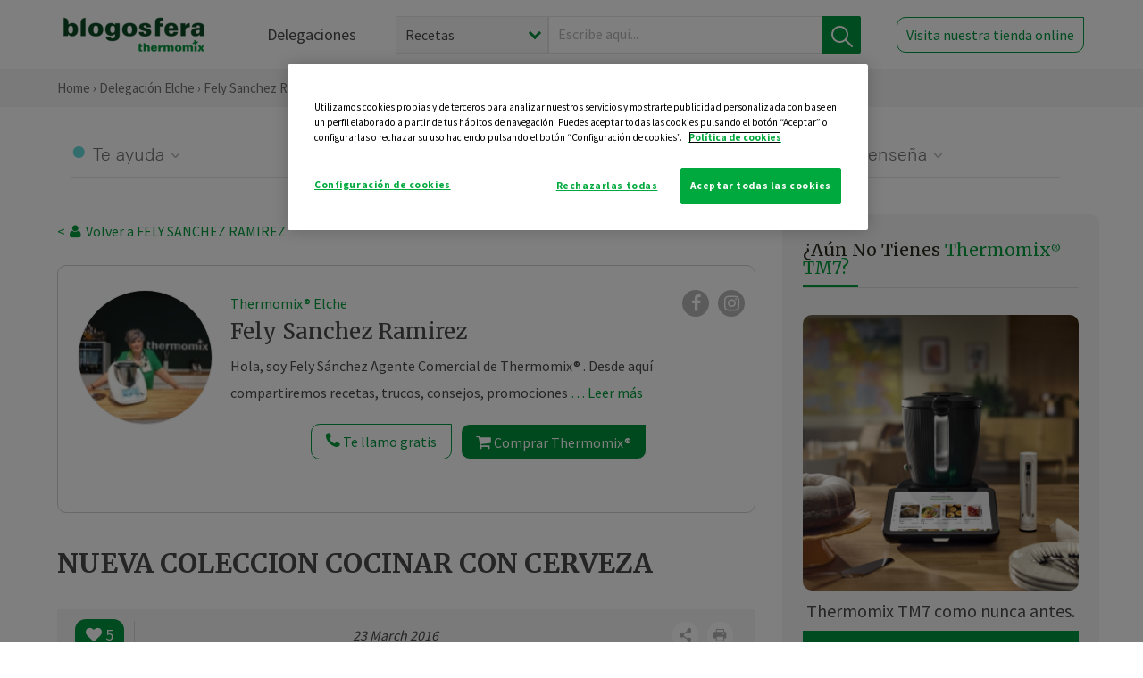

--- FILE ---
content_type: text/html; charset=UTF-8
request_url: https://thermomix-elche.es/fely-sanchez-ramirez/general/nueva-coleccion-cocinar-con-cerveza/
body_size: 19104
content:
<!DOCTYPE html><html lang="es" xmlns="http://www.w3.org/1999/xhtml"><head> <script type="application/ld+json"> { "@context": "http://schema.org", "@type": "Organization", "name": "Blogosfera Thermomix", "url": "https://blogosferathermomix.es/", "logo": "https://blogosferathermomix.es/images/frontend/corporative/logo.png" } </script><script type="text/javascript" src="https://cdn.cookielaw.org/consent/c6c39ea3-afa0-44b7-bdb8-6a84416b4d5c/OtAutoBlock.js" ></script><script src="https://cdn.cookielaw.org/scripttemplates/otSDKStub.js" data-document-language="true" type="text/javascript" charset="UTF-8" data-domain-script="c6c39ea3-afa0-44b7-bdb8-6a84416b4d5c" ></script><script type="text/javascript">function OptanonWrapper() { }</script><script>(function(w,d,s,l,i){w[l]=w[l]||[];w[l].push({'gtm.start':new Date().getTime(),event:'gtm.js'});var f=d.getElementsByTagName(s)[0],j=d.createElement(s),dl=l!='dataLayer'?'&l='+l:'';j.async=true;j.src='//www.googletagmanager.com/gtm.js?id='+i+dl;f.parentNode.insertBefore(j,f);})(window,document,'script','dataLayer','GTM-WWJ4WMK');</script><meta charset="utf-8"><meta http-equiv="X-UA-Compatible" content="IE=edge"><meta name="viewport" content="width=device-width, initial-scale=1, user-scalable=no" /><title>NUEVA COLECCION COCINAR CON CERVEZA - Noticias Blog - Blog de FELISA SANCHEZ RAMIREZ de Thermomix&reg; Elche</title><meta name="description" content="NUEVA COLECCION COCINAR CON CERVEZA, una receta de Noticias Blog, elaborada por FELISA SANCHEZ RAMIREZ. Descubre las mejores recetas de Blogosfera Thermomix&reg; Elche"/><meta property="og:type" content="website"/><meta property="og:site_name" content="Thermomix&reg; Elche"/><meta property="og:url" content="https://thermomix-elche.es/fely-sanchez-ramirez/general/nueva-coleccion-cocinar-con-cerveza/"/><meta property="og:title" content="NUEVA COLECCION COCINAR CON CERVEZA - Noticias Blog - Blog de FELISA SANCHEZ RAMIREZ de Thermomix&reg; Elche"/><meta property="og:description" content="NUEVA COLECCION COCINAR CON CERVEZA, una receta de Noticias Blog, elaborada por FELISA SANCHEZ RAMIREZ. Descubre las mejores recetas de Blogosfera Thermomix&reg; Elche"/><meta name="twitter:card" content="summary"/><meta name="twitter:site" content="@ThermomixESP"/><meta name="twitter:title" content="NUEVA COLECCION COCINAR CON CERVEZA - Noticias Blog - Blog de FELISA SANCHEZ RAMIREZ de Thermomix&reg; Elche"/><meta name="twitter:description" content="NUEVA COLECCION COCINAR CON CERVEZA, una receta de Noticias Blog, elaborada por FELISA SANCHEZ RAMIREZ. Descubre las mejores recetas de Blogosfera Thermomix&reg; Elche"/><meta name="twitter:url" content="https://thermomix-elche.es/fely-sanchez-ramirez/general/nueva-coleccion-cocinar-con-cerveza/"/><meta itemprop="name" content="NUEVA COLECCION COCINAR CON CERVEZA"><meta itemprop="description" content="NUEVA COLECCION COCINAR CON CERVEZA, una receta de Noticias Blog, elaborada por FELISA SANCHEZ RAMIREZ. Descubre las mejores recetas de Blogosfera Thermomix&reg; Elche"><meta property="og:locale" content="es_ES"/><link rel="canonical" href="https://thermomix-elche.es/fely-sanchez-ramirez/general/nueva-coleccion-cocinar-con-cerveza/"/><meta property="og:image" content="https://thermomix-alicante.es/media/Posts/attachments/3c5dd27b2fe7df6c3a1274128263c7f3.jpg"/><meta name="twitter:image" content="https://thermomix-alicante.es/media/Posts/attachments/3c5dd27b2fe7df6c3a1274128263c7f3.jpg"/><!--[if lt IE 9]><script src="https://oss.maxcdn.com/libs/html5shiv/3.7.0/html5shiv.js"></script><script src="https://oss.maxcdn.com/libs/respond.js/1.4.2/respond.min.js"></script><![endif]--><meta name="csrf-token" content="lXKZKjYovoPnntajXldSBKIOurzsnx2CRuqYoXZW"><link rel="shortcut icon" href="https://thermomix-elche.es/images/frontend/favicon.ico" /><link rel="icon" href="https://thermomix-elche.es/images/frontend/favicon.ico" /><script> window.Laravel = {"csrfToken":"lXKZKjYovoPnntajXldSBKIOurzsnx2CRuqYoXZW"} </script> <link href="https://thermomix-elche.es/css/frontend/plugins/jquery/jquery-ui.min.css?version=1.3.0" rel="stylesheet" /> <link href="https://thermomix-elche.es/css/frontend/plugins/bootstrap/bootstrap.css?version=1.3.0" rel="stylesheet" /> <link href="https://thermomix-elche.es/css/frontend/plugins/owl-carousel/css/owl.carousel.min.css?version=1.3.0" rel="stylesheet" /> <link href="https://thermomix-elche.es/css/frontend/plugins/owl-carousel/css/owl.theme.default.min.css?version=1.3.0" rel="stylesheet" /> <link href="https://thermomix-elche.es/css/frontend/plugins/blueimp/css/blueimp-gallery.min.css?version=1.3.0" rel="stylesheet" /> <link href="https://thermomix-elche.es/css/frontend/corporative/../font-awesome/css/font-awesome.min.css?version=1.3.0" rel="stylesheet" /> <link href="https://thermomix-elche.es/css/frontend/corporative/animate.min.css?version=1.3.0" rel="stylesheet" /> <link href="https://thermomix-elche.es/css/frontend/corporative/icomoon.css?version=1.3.0" rel="stylesheet" /> <link href="https://thermomix-elche.es/css/frontend/corporative/styles.css?version=1.3.0" rel="stylesheet" /> <script> var app = [];var lang = "js_interface";var secure_url = "\/\/blogosferathermomix.es";var constant_base_url = "\/\/blogosferathermomix.es\/";var base_url = "https:\/\/thermomix-elche.es";var locale = "es";var is_mobile = false; </script> <!--[if lt IE 9]> <script src="https://oss.maxcdn.com/libs/html5shiv/3.7.0/html5shiv.js"></script> <script src="https://oss.maxcdn.com/libs/respond.js/1.4.2/respond.min.js"></script> <![endif]--> <script>window.onPreSubmitForm = function (callback, formId) {window.onSubmitRecaptcha = function (token) {var responseRecaptcha = $('.g-recaptcha-response').val(token);$("#"+formId).append(responseRecaptcha);callback(formId);grecaptcha.reset();};grecaptcha.execute();};</script><script src="https://www.google.com/recaptcha/api.js" async defer></script><script type="application/ld+json"> { "@context": "http://schema.org/", "@type": "Recipe", "name": "NUEVA COLECCION COCINAR CON CERVEZA", "image": "https://thermomix-alicante.es/media/Posts/attachments/3c5dd27b2fe7df6c3a1274128263c7f3.jpg", "author": { "@type": "Person", "name": "FELY SANCHEZ RAMIREZ" }, "datePublished":"2016-03-23", "description": "Nos encanta fresquita, muy, muy fresquita!!!!!!!!!!!!puede ser ........Rubia, Dorada, Negra, de Malta, de Trigo……seguro que ya has acertado? Pues claro,!!!!!!!! ¡hablamos de  cerveza!  te sorprenderá saber la de cosas que se pueden hacer usando la cerveza como ingrediente en nuestros platos del día a día.Si aún no te has animado a utilizar la cerveza en tus platos o no sabes como incorporarla, toma nota porque entre los beneficios de la cerveza, sabemos que tomarla de forma moderada nos puede ayudar a reducir el colesterol, además es cardiosaludable y rica en vitaminas.Seguro que ahora te apetece más utilizarla en la cocina y con Thermomix&reg; puedes hacer deliciosas y variadas recetas con este sano ingrediente como protagonista.Esta colección cuenta con una selección de 12 recetas entre las que podemos encontrar unas deliciosas y sanas“Alcachofas con cerveza” o comidas más completas como “Picantones con cerveza” o “Salmonetes en Papillote”. No pueden faltar los postres elaborados con este ingrediente entre los que se incluyen unas “Natillas de cerveza negra”.No se muy bien por cual de ellas vamos a empezar!!!!!Natillas de cerveza negra?????", "recipeCategory": "Noticias Blog", "keywords": "NUEVA COLECCION COCINAR CON CERVEZA,Noticias Blog"}</script> </head><body id="page-top"><div id="container_loading" style="visibility: hidden; opacity : 0;"><div id="spinner"></div></div><noscript><iframe src="//www.googletagmanager.com/ns.html?id=GTM-WWJ4WMK"height="0" width="0" style="display:none;visibility:hidden"></iframe></noscript> <nav id="mainNav" class="navbar navbar-default navbar-custom navbar-fixed-top desktop-view"> <div class="container-fluid container-resolution header-container-align"> <div class="navbar-header page-scroll"> <a class="navbar-brand page-scroll" href="https://blogosferathermomix.es/"> <img src="https://cdn.blogsthermomix.es/images/frontend/corporative/logo.png" alt="Blogosfera Thermomix®"> </a> </div> <div class="collapse navbar-collapse main-nav-list" id="bs-navbar-collapse-1"> <ul class="nav navbar-nav navbar-right"> <li> <a class="page-scroll EventTraker link-delegaciones" data-category="Menu|Superior|Delegaciones | https://thermomix-elche.es/fely-sanchez-ramirez/general/nueva-coleccion-cocinar-con-cerveza" data-action="Click" data-label="GoTo | https://blogosferathermomix.es/delegaciones-thermomix/" href="https://blogosferathermomix.es/delegaciones-thermomix/">Delegaciones</a> </li> <li id="globalSearchDesktop"> <div> <form action="https://thermomix-elche.es/search" id="search-box" method="post"> <div class="form-search" style="display: flex; width: 100%"> <div class="content-select"> <select name="filter_search" id="filter_search"> <option value="post" >Recetas</option> <option value="advisor" >Agentes Comerciales</option> <option value="area" >Delegaciones</option> <option value="new" >Noticias</option> </select> <i></i> </div> <div class="content-input"> <input type="text" value="" name="term" id="term" placeholder="Escribe aquí... " class="input-text" required> <button style="background-color: #00913d" class="button-search EventTraker" data-category="Buscador | https://thermomix-elche.es/fely-sanchez-ramirez/general/nueva-coleccion-cocinar-con-cerveza" data-action="Click" data-label="Submit" type="submit"> <span class=" EventTraker" data-category="Buscador | https://thermomix-elche.es/fely-sanchez-ramirez/general/nueva-coleccion-cocinar-con-cerveza" data-action="Click" data-label="Submit"> <img id="search-global-icon" src="https://cdn.blogsthermomix.es/images/frontend/corporative/search-icon.png" alt="Busca receta, agente o delegación" class=" EventTraker" data-category="Buscador | https://thermomix-elche.es/fely-sanchez-ramirez/general/nueva-coleccion-cocinar-con-cerveza" data-action="Click" data-label="Submit"> </span> <span id="search_global_spinner"></span> </button> </div> <input type="hidden" name="_token" id="_token" value="lXKZKjYovoPnntajXldSBKIOurzsnx2CRuqYoXZW"> </div> </form></div> </li> <li class="buy-now-button"> <a class="page-scroll btn-secondary EventTraker btn-visit-store" data-category="Menu|Superior|Visitar | https://thermomix-elche.es/fely-sanchez-ramirez/general/nueva-coleccion-cocinar-con-cerveza" data-action="Click" data-label="GoTo | https://vorwerk.com/es/es/productos/tienda-online?advisorID=ET00086939" href="https://vorwerk.com/es/es/productos/tienda-online?advisorID=ET00086939" target="_blank">Visita nuestra tienda online</a> </li> </ul> </div> </div> </nav> <nav class="navbar responsive-view"> <div class="main-menu-responsive"> <a class="delegations-button" href="https://blogosferathermomix.es/delegaciones-thermomix/"><img src="https://cdn.blogsthermomix.es/images/frontend/corporative/ico-delegacion-movil.svg" alt="icon-delegation-mobile" class="ico-delegacion"></a> <a class="navbar-brand page-scroll" href="https://blogosferathermomix.es/"><img src="https://cdn.blogsthermomix.es/images/frontend/corporative/logo.png" alt="Blogosfera Thermomix®" class="logo-movil"></a> <div class="open-tool-search"><img src="https://cdn.blogsthermomix.es/images/frontend/corporative/ico-lupa-movil.svg" alt="icon-lupa-mobile" class="ico-search active"> <img src="https://cdn.blogsthermomix.es/images/frontend/corporative/close-search.svg" alt="icon-close-search" class="fa fa-times"></div> </div> <div class="list-items-responsive"> <div> <form action="https://thermomix-elche.es/search" id="search-box" method="post"> <div class="form-search" style="display: flex; width: 100%"> <div class="content-select"> <select name="filter_search" id="filter_search"> <option value="post" >Recetas</option> <option value="advisor" >Agentes Comerciales</option> <option value="area" >Delegaciones</option> <option value="new" >Noticias</option> </select> <i></i> </div> <div class="content-input"> <input type="text" value="" name="term" id="term" placeholder="Escribe aquí... " class="input-text" required> <button style="background-color: #00913d" class="button-search EventTraker" data-category="Buscador | https://thermomix-elche.es/fely-sanchez-ramirez/general/nueva-coleccion-cocinar-con-cerveza" data-action="Click" data-label="Submit" type="submit"> <span class=" EventTraker" data-category="Buscador | https://thermomix-elche.es/fely-sanchez-ramirez/general/nueva-coleccion-cocinar-con-cerveza" data-action="Click" data-label="Submit"> <img id="search-global-icon" src="https://cdn.blogsthermomix.es/images/frontend/corporative/search-icon.png" alt="Busca receta, agente o delegación" class=" EventTraker" data-category="Buscador | https://thermomix-elche.es/fely-sanchez-ramirez/general/nueva-coleccion-cocinar-con-cerveza" data-action="Click" data-label="Submit"> </span> <span id="search_global_spinner"></span> </button> </div> <input type="hidden" name="_token" id="_token" value="lXKZKjYovoPnntajXldSBKIOurzsnx2CRuqYoXZW"> </div> </form></div> </div> </nav> <div class="header-print"> <div class="row"> <div class="col-12"> <img src="https://cdn.blogsthermomix.es/images/frontend/corporative/logo.png" alt="logo"> </div> </div> </div> <section class="main-content content-post home-delegado"> <div class="main-breadcrumb"> <div class="container-fluid container-resolution"> <h3> <a href="https://blogosferathermomix.es/" class="EventTraker" data-category="Breadcrumb | https://thermomix-elche.es/fely-sanchez-ramirez/general/nueva-coleccion-cocinar-con-cerveza" data-action="Click" data-label="GoTo | https://blogosferathermomix.es/">Home</a> &rsaquo; <a href="https://thermomix-elche.es" class="EventTraker" data-category="Breadcrumb | https://thermomix-elche.es/fely-sanchez-ramirez/general/nueva-coleccion-cocinar-con-cerveza" data-action="Click" data-label="GoTo | https://thermomix-elche.es">Delegación Elche</a> &rsaquo; <a href="https://thermomix-elche.es/fely-sanchez-ramirez" class="EventTraker" data-category="Breadcrumb | https://thermomix-elche.es/fely-sanchez-ramirez/general/nueva-coleccion-cocinar-con-cerveza" data-action="Click" data-label="GoTo | https://thermomix-elche.es/fely-sanchez-ramirez">Fely Sanchez Ramirez</a> &rsaquo; <a href="https://thermomix-elche.es/fely-sanchez-ramirez/noticias/" class="EventTraker" data-category="Breadcrumb | https://thermomix-elche.es/fely-sanchez-ramirez/general/nueva-coleccion-cocinar-con-cerveza" data-action="Click" data-label="GoTo | https://thermomix-elche.es/fely-sanchez-ramirez/noticias/">Noticias Blog</a> &rsaquo; NUEVA COLECCION COCINAR CON CERVEZA </h3> </div></div> <div class="container-fluid container-resolution "> <div class="row"> <div class="col-12 col-lg-12 col-menu-categorias"> <div class="categorias-blog-new"> <div class="col-categorias"> <div class="cat-title" id="cat-22">Te ayuda</div> <ul class="sub-categorias" id="subcat-22"> <li> <a href="https://thermomix-elche.es/fely-sanchez-ramirez/legumbres-y-platos-de-cuchara/">Legumbres y platos de cuchara</a></li> <li> <a href="https://thermomix-elche.es/fely-sanchez-ramirez/pastas-y-arroces/">Pastas y arroces</a></li> <li> <a href="https://thermomix-elche.es/fely-sanchez-ramirez/carnes-y-aves/">Carnes y aves</a></li> <li> <a href="https://thermomix-elche.es/fely-sanchez-ramirez/pescados-y-mariscos/">Pescados y mariscos</a></li> <li> <a href="https://thermomix-elche.es/fely-sanchez-ramirez/huevos-y-quesos/">Huevos y quesos</a></li> </ul> </div> <div class="col-categorias"> <div class="cat-title" id="cat-23">Te cuida</div> <ul class="sub-categorias" id="subcat-23"> <li> <a href="https://thermomix-elche.es/fely-sanchez-ramirez/sopas-y-cremas/">Sopas y cremas</a></li> </ul> </div> <div class="col-categorias"> <div class="cat-title" id="cat-24">Te inspira</div> <ul class="sub-categorias" id="subcat-24"> <li> <a href="https://thermomix-elche.es/fely-sanchez-ramirez/postres-y-dulces/">Postres y dulces</a></li> <li> <a href="https://thermomix-elche.es/fely-sanchez-ramirez/masas-panes-reposteria/">Masas, panes y repostería</a></li> <li> <a href="https://thermomix-elche.es/fely-sanchez-ramirez/aperitivos-entrantes-tapas/">Aperitivos, entrantes y tapas</a></li> <li> <a href="https://thermomix-elche.es/fely-sanchez-ramirez/salsas-y-guarniciones/">Salsas y guarniciones</a></li> <li> <a href="https://thermomix-elche.es/fely-sanchez-ramirez/bebidas/">Bebidas</a></li> </ul> </div> <div class="col-categorias"> <div class="cat-title" id="cat-25">Te enseña</div> <ul class="sub-categorias" id="subcat-25"> <li> <a href="https://thermomix-elche.es/fely-sanchez-ramirez/noticias/">Noticias Blog</a></li> </ul> </div> </div> </div> </div> <div class="row container-delegacion no-menu-categories"> <div class="col-lg-8 col-md-8 col-sm-12 col-xs-12 wrapper-content wrapper-receta"> <div class="main-breadcrumb-new"> <a href="https://thermomix-elche.es/fely-sanchez-ramirez" class="link-goback EventTraker" >< <i class="fa fa-user" aria-hidden="true"></i> Volver a FELY SANCHEZ RAMIREZ</a> </div> <div class="box-area box-delegado-info"> <div> <img style="border: 1px solid #e9e6e6;border-radius: 50%;" src="https://cdn.blogsthermomix.es/dynamic_content/images/advisors/574ae217c21f631941bd8771fd76ec9f.jpg" class="img-responsive img-delegado-big" alt="advisor-image"> </div> <div class="content content-delegado"> <div class="head-delegado"> <img style="border: 1px solid #e9e6e6;border-radius: 50%;" src="https://cdn.blogsthermomix.es/dynamic_content/images/advisors/574ae217c21f631941bd8771fd76ec9f.jpg" class="img-responsive" alt="advisor-image-default"> <div class="box-title"> <img src="https://cdn.blogsthermomix.es/images/frontend/corporative/ico-puntos.png" alt="icon-points" class="img-responsive icon-rrss-movil" /> <div class="title"> <a href="https://thermomix-elche.es">Thermomix® Elche</a> <h3>Fely Sanchez Ramirez</h3> </div> <div class="box-rrss"> <a href="https://www.facebook.com/ThermomixSpain/" target="_blank"> <i class="fa fa-facebook"></i> </a> <a href="https://www.instagram.com/thermomixespana/?hl=es" style="padding-left: 10px;" target="_blank"> <i class="fa fa-instagram"></i> </a> </div> </div> </div> <div class="readMorenew"><p>Hola, soy Fely S&aacute;nchez Agente Comercial de Thermomix&reg; . Desde aqu&iacute; compartiremos recetas, trucos, consejos, promociones y las ultimas novedades y adem&aacute;s podr&eacute;is conocer Thermomix&reg; sin compromiso atraves de&nbsp; una degustaci&oacute;n culinaria donde prepararemos un estupendo men&uacute; personalizado y asi podras conocer todas sus funciones. Pincha en el enlace para contactar conmigo Esta es mi secci&oacute;n en la Blogosfera Thermomix&reg; </p></div> <div class="fulltext"><p>Hola, soy Fely S&aacute;nchez Agente Comercial de Thermomix&reg; . Desde aqu&iacute; compartiremos recetas, trucos, consejos, promociones y las ultimas novedades y adem&aacute;s podr&eacute;is conocer Thermomix&reg; sin compromiso atraves de&nbsp; una degustaci&oacute;n culinaria donde prepararemos un estupendo men&uacute; personalizado y asi podras conocer todas sus funciones. Pincha en el enlace para contactar conmigo Esta es mi secci&oacute;n en la Blogosfera Thermomix&reg; </p></div> <div class="actions-delegado"> <button type="button" class="btn-delegado" data-advisor_name="" data-toggle="modal" data-target="#ModalCallYouForm"> <i class="fa fa-phone" ></i> Te llamo gratis </button> <a class="btn-delegado btn-delegado-verde" href="https://vorwerk.com/es/es/productos/thermomix/thermomix-tm6?advisorID=ET00086939"> <i class="fa fa-shopping-cart" aria-hidden="true"></i> Comprar Thermomix® </a> </div> </div> </div><div id="ModalCallYouForm" class="modal fade modal-action" role="dialog"> <div class="modal-dialog modal-lg"> <div class="modal-content "> <div class="modal-header " style="border: none;"> <button type="button" class="close" data-dismiss="modal">&times;</button> </div> <div class="modal-body"> <div class="modal-container"> <div class="row"> <div style="background-image: url(https://cdn.blogsthermomix.es/images/frontend/corporative/bg-modal-advisor-contact.webp)" class="col-md-6 col-12 col-img"> <img src="https://cdn.blogsthermomix.es/images/frontend/corporative/bg-modal-advisor-contact.webp" alt="img-modal-call" class="img-responsive" /> </div> <div class="col-md-6 col-12 col-txt"> <h3>¿Quieres que te llame <span>Fely Sanchez Ramirez?</span></h3> <p>Te llamamos gratis para explicarte las <strong>ventajas de Thermomix®.</strong><br />Rellena los campos para poder llamarte</p> <div class="box-form"><form data-pre-submit="onPreSubmitForm" class="info-call" name="callYouForm" id="callYouForm" action="https://thermomix-elche.es/api/advisor-contact" method="post" novalidate data-validation="validate" role="form"><div class="row control-group col-lg-12 "><div class="form-group "><input type="text" class="form-control " placeholder="Nombre" id="name" name="name" validation="required:true" value=""> </div> </div><div class="row control-group col-lg-12 "><div class="form-group "><input type="text" class="form-control " placeholder="Teléfono *" id="phone" name="phone" validation="required:true numberPhone:true" value=""> </div> </div><div class="row control-group col-lg-12 "><div class="form-group "><input type="text" class="form-control " placeholder="CP *" id="cp" name="cp" validation="required:true cpValid:true" value=""> </div> </div><div class="row control-group col-lg-12 "><div class="form-group "><select class="form-control " id="available" name="available" validation="required:true"><option value="">Selecciona un horario</option><option value="morming" >Mañana</option><option value="afternoon" >Tarde</option></select> </div> </div><div class="row control-group col-lg-12 privacy checkbox"><div class="form-group "><p>En Vorwerk trataremos tus datos para gestionar la consulta realizada. Puedes ejercer tus derechos de acceso, rectificación, cancelación, oposición, limitación del tratamiento y portabilidad escribiéndonos a protecciondedatos@vorwerk.es. Más información en la<a href="https://www.vorwerk.com/es/es/c/home/general/politica-privacidad"title="Política de Privacidad" target="_blank"> Política de Privacidad.</a></p><label><input type="checkbox" id="legals1" name="legals1" validation="required:true" >Autorizo el tratamiento de mis datos personales para el envío de comunicaciones comerciales sobre productos o servicios de Vorwerk España.</label> </div> </div><div class="row control-group col-lg-12 privacy checkbox"><div class="form-group "><label><input type="checkbox" id="legals" name="legals" validation="required:true" >Acepto el envío de mis datos personales para permitir a Vorwek ponerse en contacto conmigo.</label> </div> </div><input type="hidden" id="advisor_id" name="advisor_id" value="eyJpdiI6ImlYT1wvYXBmZTVFNTBNUk44dW15WTN3PT0iLCJ2YWx1ZSI6InJ0VTZZRXVOeUtrODd6cnVEc3R5U2c9PSIsIm1hYyI6ImEyZTFjMWMwYzBjMzc1ZjljZTdkNjg3MDZjNzMzZjcxYjI1MWUwMGY2YzZiNjJkM2E1OGNmNjFlMjk4YjEzMDEifQ=="><input type="hidden" id="advisor_name" name="advisor_name" value="FELY SANCHEZ RAMIREZ"><input type="hidden" id="advisor_email" name="advisor_email" value="sanchez.ramirez.felisa@ithermomix.es"><input type="hidden" id="blog_id" name="blog_id" value="eyJpdiI6IkFlakx4XC9HT3dyTGV4dHdmeHhRTHFnPT0iLCJ2YWx1ZSI6IndNXC9ycVRIME04M3FidjNVckJqZDl3PT0iLCJtYWMiOiIyZGExZTczZDBhODA0OGJkOTdiZmQzNWVkOTg3YmY4OTlkOWQ1ODhkNDU3ZDJjNmJjNDdhYWZhMjRhNjRiOWFlIn0="><input type="hidden" id="area_id" name="area_id" value="eyJpdiI6IktUQ0EwSXlraHhvbXJGWThXaXRVYlE9PSIsInZhbHVlIjoicE5TUHBlWVd0YlFvKzRLMXQ5cFwvYlE9PSIsIm1hYyI6IjkyNjY5Y2UzODQxYzAyZTJiZjA3Y2ZmNjkzZjUxMTgyZTY1ZThhOGE0ZWFkNTY1YTc4NWIwNTEzMzkwODE4MzAifQ=="><input type="hidden" id="area_name" name="area_name" value="Elche"> <div class="clearfix"></div> <div id="error_response"></div> <div class="row "> <div class="form-group col-xs-12 "> <button type="submit" class="btn btn-primary btn-md ask-button tracker-button-form">Contactar</button> </div> </div><input type="hidden" name="fid" id="fid" value="eyJpdiI6ImV0MEJ2UWdJS0t3VE0zQ3FCbzl1dHc9PSIsInZhbHVlIjoiZnJkekJHcVJJXC9McXNNZDdGU1lXcHc9PSIsIm1hYyI6ImQ3M2Y1NmZiNTZjYTNiMGEyMzU4NGM4MTY4YTRjYzUyYzEwOGJlMjM5MTk0OTVkNGFkZmU0MzNjY2E1MDA2MzMifQ=="/><input type="hidden" name="sid" id="sid" value="eyJpdiI6ImMrRXJQQWlua1ZVYnJneHJ2QXZvYkE9PSIsInZhbHVlIjoiWDFrSTltUGFqUHpheEp4ZW44NllHQT09IiwibWFjIjoiZDBlYTA3NWZkYTZiOGExNzNjOTIzMTM1MDMwODI1NjdhN2ZlZTQwZTczYWYwZmYwNTdlZWUwNTdhMTc2Yjk5NSJ9"/><input type="hidden" name="bid" id="bid" value="eyJpdiI6ImRrR2VcL0gyOUdCSm4xK21RN2NiOWRnPT0iLCJ2YWx1ZSI6IlpDdkxvSkFiY0gwRVVpc1QrWm9ubGc9PSIsIm1hYyI6IjY3MzMxNWJlYmQ3MDE1ZmEzMGRjODE2NWUwZjY1ZTExYmJiNGU2OTc4ZmZmY2FiOTIzYzRjNDAzNDYyMGEyNTkifQ=="/><input type="hidden" name="has_captcha" id="has_captcha" value="1"/><input type="hidden" name="referral" id="referral" value=""/><input type="hidden" name="_token" value="lXKZKjYovoPnntajXldSBKIOurzsnx2CRuqYoXZW"></form> <div class="alert fade in alert-success" id="successcallYouForm" style="display: none"></div></div> </div> </div> </div> </div> </div> </div></div><div id="ModalWhatsappMeForm" class="modal fade modal-action" role="dialog"> <div class="modal-dialog modal-lg"> <div class="modal-content "> <div class="modal-header " style="border: none;"> <button type="button" class="close" data-dismiss="modal">&times;</button> </div> <div class="modal-body "> <div class="modal-container"> <div class="row"> <div class="col-md-6 col-12 col-img col-img-agente"> <img src="https://cdn.blogsthermomix.es/images/frontend/corporative/bg-modal-agente.jpg" alt="image-modal-whatsapp" class="img-responsive" /> </div> <div class="col-md-6 col-12 col-txt"> <h3>¿Quieres hablar con <span>Fely Sanchez Ramirez</span> por Whatsapp?</h3> <p>Indica tu nombre y teléfono y podrás escribirme directamente</p> <div class="box-form" style="margin-left: 15px;"><form data-pre-submit="onPreSubmitForm" class="user-ask" name="whatsappMeForm" id="whatsappMeForm" action="https://thermomix-elche.es/api/advisor-contact" method="post" novalidate data-validation="validate" role="form"><div class="row control-group col-lg-12 col-sm-6"><div class="form-group "><input type="text" class="form-control " placeholder="Nombre" id="name" name="name" validation="required:true" value=""> </div> </div><div class="row control-group col-lg-12 col-sm-6"><div class="form-group "><input type="text" class="form-control " placeholder="Teléfono *" id="phone" name="phone" validation="required:true numberPhone:true" value=""> </div> </div><div class="row control-group col-lg-12 col-md-12 col-sm-12 privacy checkbox"><div class="form-group "><p>En Vorwerk trataremos tus datos para gestionar la consulta realizada. Puedes ejercer tus derechos de acceso, rectificación, cancelación, oposición, limitación del tratamiento y portabilidad escribiéndonos a protecciondedatos@vorwerk.es. Más información en la<a href="https://www.vorwerk.com/es/es/c/home/general/politica-privacidad"title="Política de Privacidad" target="_blank"> Política de Privacidad.</a></p><label><input type="checkbox" id="legals1" name="legals1" validation="required:true" >Autorizo el tratamiento de mis datos personales para el envío de comunicaciones comerciales sobre productos o servicios de Vorwerk España.</label> </div> </div><div class="row control-group col-lg-12 col-md-12 col-sm-12 privacy checkbox"><div class="form-group "><label><input type="checkbox" id="legals" name="legals" validation="required:true" >Acepto el envío de mis datos personales para permitir a Vorwek ponerse en contacto conmigo.</label> </div> </div><input type="hidden" id="advisor_id" name="advisor_id" value="eyJpdiI6ImlYT1wvYXBmZTVFNTBNUk44dW15WTN3PT0iLCJ2YWx1ZSI6InJ0VTZZRXVOeUtrODd6cnVEc3R5U2c9PSIsIm1hYyI6ImEyZTFjMWMwYzBjMzc1ZjljZTdkNjg3MDZjNzMzZjcxYjI1MWUwMGY2YzZiNjJkM2E1OGNmNjFlMjk4YjEzMDEifQ=="><input type="hidden" id="advisor_name" name="advisor_name" value="FELY SANCHEZ RAMIREZ"><input type="hidden" id="advisor_email" name="advisor_email" value="sanchez.ramirez.felisa@ithermomix.es"><input type="hidden" id="advisor_phone" name="advisor_phone" value="601195660"><input type="hidden" id="blog_id" name="blog_id" value="eyJpdiI6IkFlakx4XC9HT3dyTGV4dHdmeHhRTHFnPT0iLCJ2YWx1ZSI6IndNXC9ycVRIME04M3FidjNVckJqZDl3PT0iLCJtYWMiOiIyZGExZTczZDBhODA0OGJkOTdiZmQzNWVkOTg3YmY4OTlkOWQ1ODhkNDU3ZDJjNmJjNDdhYWZhMjRhNjRiOWFlIn0="><input type="hidden" id="area_id" name="area_id" value="eyJpdiI6IktUQ0EwSXlraHhvbXJGWThXaXRVYlE9PSIsInZhbHVlIjoicE5TUHBlWVd0YlFvKzRLMXQ5cFwvYlE9PSIsIm1hYyI6IjkyNjY5Y2UzODQxYzAyZTJiZjA3Y2ZmNjkzZjUxMTgyZTY1ZThhOGE0ZWFkNTY1YTc4NWIwNTEzMzkwODE4MzAifQ=="><input type="hidden" id="area_name" name="area_name" value="Elche"> <div class="clearfix"></div> <div id="error_response"></div> <div class="row "> <div class="form-group col-xs-12 "> <button type="submit" class="btn btn-primary btn-md ask-button tracker-button-form">Contactar</button> </div> </div><input type="hidden" name="fid" id="fid" value="eyJpdiI6InZjeFhXKzUrQWdBTFZpU1VycDN2eGc9PSIsInZhbHVlIjoibnhmcGtrYlwvSGczYWUxRERnOEYwc3c9PSIsIm1hYyI6Ijc3YWEyMjE2MGViY2NhNDczNGE4YTM5ZmIxNjM1MzhlYjNlZDhiYjA0YWFmNTU1ZmQwYWY4ZGViNTMwODlkMzcifQ=="/><input type="hidden" name="sid" id="sid" value="eyJpdiI6IjZ4dzlxaERhUG5LOHRzYnljaFZrcmc9PSIsInZhbHVlIjoiZ1V0a2FuemhHUlpPaFoxWVwvN1VXYVE9PSIsIm1hYyI6ImUyZDdjYTZhMGFjNGZlYWNiMWQ2ZjE0MWI0MTgxYTVlOWE2Y2I2NTFmM2EyY2NmOTAyNTExMGU4M2NhNzY3ZDcifQ=="/><input type="hidden" name="bid" id="bid" value="eyJpdiI6ImRrR2VcL0gyOUdCSm4xK21RN2NiOWRnPT0iLCJ2YWx1ZSI6IlpDdkxvSkFiY0gwRVVpc1QrWm9ubGc9PSIsIm1hYyI6IjY3MzMxNWJlYmQ3MDE1ZmEzMGRjODE2NWUwZjY1ZTExYmJiNGU2OTc4ZmZmY2FiOTIzYzRjNDAzNDYyMGEyNTkifQ=="/><input type="hidden" name="has_captcha" id="has_captcha" value="1"/><input type="hidden" name="referral" id="referral" value=""/><input type="hidden" name="_token" value="lXKZKjYovoPnntajXldSBKIOurzsnx2CRuqYoXZW"></form> <div class="alert fade in alert-success" id="successwhatsappMeForm" style="display: none"></div></div> </div> </div> </div> </div> </div> </div></div><div id='captcha-container' class="row control-group col-lg-12" style="z-index: 99999; display: none;"> <div class="form-group col-xs-12 text-center captcha-container"> <div class="g-recaptcha" data-sitekey="6LfqIIwUAAAAANUxiL_NRkGPvQJLSD6IxyGkiCpG" data-callback="onSubmitRecaptcha" data-size="invisible"> </div> </div></div> <div class="col-lg-12 col-md-12 col-sm-12 col-xs-12 blog-detail no-padding"> <h1>NUEVA COLECCION COCINAR CON CERVEZA</h1> <span class="date-mobile"> 23 March 2016</span> <div class="blog-detail-subtitle"> <div class="post-bar post-top-bar"> <div class="actions"> <button class="like-review post-liked" > <span class="likes" id="num_likes"> 5 </span> <input type="hidden" class="post_id" value="eyJpdiI6IktjMmxHTWRKSEgxRVZZR01tZXhEWUE9PSIsInZhbHVlIjoiVmFCTCtiUjR0R2RwRTdvbXlmZG15QT09IiwibWFjIjoiMTFiNTcxZmFiNjQxM2I2MzcxNTFiZWJkMjI0MDRiMGFkYzg3M2UwNDdlZDdhODA2NzczNTc4NzU4ZTk3NTE1OSJ9"> <input type="hidden" class="blog_id" value="eyJpdiI6IkRuWkdmSkliSTZPT0pSTDVicXhlN1E9PSIsInZhbHVlIjoiZjQycGdUUXliWHp4TklmcGdwWkhiZz09IiwibWFjIjoiY2Y3NTE0MjZhZmI5NDJiNGM2NDBiYWEwYmYzYzAzNzI0NDExZmQ1ODNlZTdhMDNhNDczNzA1OTM0ZDA3MjQxMyJ9"> <input type="hidden" class="advisor_id" value="eyJpdiI6IkJnMVhlYW5FZlpleDY0cHRBUmJ2Znc9PSIsInZhbHVlIjoiSklLODlYdlwvcTFYZmZNME5sZTlsblE9PSIsIm1hYyI6ImI5NTJjOTFiMjM5NmViNmYwMjdjYjNmMTQxMWZlZGQ0ZWUzODYyZTBkMGNmNmI5OTg5NzFlOTNjNzgzZTIzODkifQ=="> </button> </div> <span class="date"> 23 March 2016</span> <div> <div class="box-share"> <div class="btn-action-share"> <img src="https://cdn.blogsthermomix.es/images/frontend/corporative/share.svg" alt="icon-share" /> </div> <div class="box-rrss-share box-share-topbar"> <div class="share-buttons"> <ul class="share-button-list"> <li> <a href="https://api.whatsapp.com/send?text=:%20" class=" EventTraker" data-category="RRSS|Twitter | https://thermomix-elche.es/fely-sanchez-ramirez/general/nueva-coleccion-cocinar-con-cerveza" data-action="Click" data-label="GoTo | https://thermomix-elche.es/fely-sanchez-ramirez/noticias/nueva-coleccion-cocinar-con-cerveza/" target="_blank" title="Whatsapp" target="_blank" onclick="window.open('https://api.whatsapp.com/send?text=' + encodeURIComponent(document.title) + ':%20' + encodeURIComponent('https://thermomix-elche.es/fely-sanchez-ramirez/noticias/nueva-coleccion-cocinar-con-cerveza/'), 'whatsapp', 'width=500,height=375'); return false;"> <i class="fa fa-whatsapp" aria-hidden="true" data-category="RRSS|Whatsapp | https://thermomix-elche.es/fely-sanchez-ramirez/general/nueva-coleccion-cocinar-con-cerveza" data-action="Click" data-label="GoTo | https://thermomix-elche.es/fely-sanchez-ramirez/noticias/nueva-coleccion-cocinar-con-cerveza/"></i> </a> </li> <li> <a href="https://www.facebook.com/sharer/sharer.php?u=&t=" class=" EventTraker" data-category="RRSS|Facebook | https://thermomix-elche.es/fely-sanchez-ramirez/general/nueva-coleccion-cocinar-con-cerveza" data-action="Click" data-label="GoTo | https://thermomix-elche.es/fely-sanchez-ramirez/noticias/nueva-coleccion-cocinar-con-cerveza/" title="Facebook" target="_blank" onclick="window.open('https://www.facebook.com/sharer/sharer.php?u=' + encodeURIComponent('https://thermomix-elche.es/fely-sanchez-ramirez/noticias/nueva-coleccion-cocinar-con-cerveza/') + '&t=' + encodeURIComponent('https://thermomix-elche.es/fely-sanchez-ramirez/noticias/nueva-coleccion-cocinar-con-cerveza/'), 'facebook', 'width=500,height=375'); return false;"> <i class="fa fa-facebook" aria-hidden="true" data-category="RRSS|Facebook | https://thermomix-elche.es/fely-sanchez-ramirez/general/nueva-coleccion-cocinar-con-cerveza" data-action="Click" data-label="GoTo | https://thermomix-elche.es/fely-sanchez-ramirez/noticias/nueva-coleccion-cocinar-con-cerveza/"></i> </a> </li> <li> <a href="https://twitter.com/intent/tweet?source=&text=:%20" class=" EventTraker" data-category="RRSS|Twitter | https://thermomix-elche.es/fely-sanchez-ramirez/general/nueva-coleccion-cocinar-con-cerveza" data-action="Click" data-label="GoTo | https://thermomix-elche.es/fely-sanchez-ramirez/noticias/nueva-coleccion-cocinar-con-cerveza/" target="_blank" title="Twitter" onclick="window.open('https://twitter.com/intent/tweet?text=' + encodeURIComponent(document.title) + ':%20' + encodeURIComponent('https://thermomix-elche.es/fely-sanchez-ramirez/noticias/nueva-coleccion-cocinar-con-cerveza/'), 'twitter', 'width=500,height=500'); return false;"> <i class="fa fa-twitter" aria-hidden="true" data-category="RRSS|twitter | https://thermomix-elche.es/fely-sanchez-ramirez/general/nueva-coleccion-cocinar-con-cerveza" data-action="Click" data-label="GoTo | https://thermomix-elche.es/fely-sanchez-ramirez/noticias/nueva-coleccion-cocinar-con-cerveza/"></i> </a> </li> </ul></div> </div> </div> <div class="action-print" onclick="window.print();"> <img src="https://cdn.blogsthermomix.es/images/frontend/corporative/ico-print.svg" alt="icon-print" /> </div> </div> </div> <div class="featured-image"> <img src="https://thermomix-alicante.es/media/Posts/attachments/3c5dd27b2fe7df6c3a1274128263c7f3.jpg" alt="highlighted-image"> </div> <div class="post-bar bar-categorias categorias"> <div class="box-categorias"> <span>Categoría: </span> <div class="categorias-text"> <div class="categoria-box"> <div class="categoria noticias" style="background-color:#BFDA77; height: 14px;width: 14px; border-radius: 50%"> </div> <a href="https://thermomix-elche.es/fely-sanchez-ramirez/noticias/">Noticias Blog</a> </div> </div> </div> </div> </div> <div class="wysiwyg" id="wysiwyg"> <p>Nos encanta fresquita, muy, muy fresquita!!!!!!!!!!!!puede ser ........Rubia, Dorada, Negra, de Malta, de Trigo……seguro que ya has acertado? Pues claro,!!!!!!!!<strong> ¡hablamos de  cerveza!</strong><strong></strong>  <strong>te sorprenderá saber la de cosas que se pueden hacer usando la cerveza como ingrediente en nuestros platos del día a día</strong>.Si aún no te has animado a utilizar la cerveza en tus platos o no sabes como incorporarla,<strong> </strong><strong>toma nota porque entre los beneficios de la cerveza</strong>, sabemos que tomarla de forma moderada nos puede ayudar a reducir el colesterol, además es cardiosaludable y rica en vitaminas.Seguro que ahora te apetece más utilizarla en la cocina y <strong>con Thermomix&reg; puedes hacer deliciosas y variadas recetas</strong> con este sano ingrediente como protagonista.Esta colección cuenta con una <strong>selección de 12 recetas</strong> entre las que podemos encontrar unas deliciosas y sanas<strong>“Alcachofas con cerveza”</strong> o comidas más completas como <strong>“Picantones con cerveza”</strong> o <strong>“Salmonetes en Papillote”</strong>. No pueden faltar los postres elaborados con este ingrediente entre los que se incluyen unas <strong>“Natillas de cerveza negra”</strong>.No se muy bien por cual de ellas vamos a empezar!!!!!Natillas de cerveza negra?????<a href="//thermomix-alicante.es/media/Posts/attachments/3c5dd27b2fe7df6c3a1274128263c7f3.jpg"></a></p> <div id="blueimp-gallery" class="blueimp-gallery"> <div class="slides"></div> <h3 class="title"></h3> <p class="description"></p> <a class="prev">‹</a> <a class="next">›</a> <a class="close">×</a> <a class="play-pause"></a> <ol class="indicator"> </ol> </div> </div> <a class="tracker-button-form EventTraker btn-demo" data-category="SolicitarDemoInPost | https://thermomix-elche.es/fely-sanchez-ramirez/general/nueva-coleccion-cocinar-con-cerveza" data-action="Click" data-label="GoTo | https://thermomix-elche.es/fely-sanchez-ramirez/comprar-thermomix/" href="https://thermomix-elche.es/fely-sanchez-ramirez/comprar-thermomix/">Solicita demostración</a> <div class="qr-box"> <img src="[data-uri]" alt="" class="qr-code"> </div> <div class="bottom-bar"> <div class="inner-bar left-bar"> <div class="actions"> <button class="like-review post-liked" > <span class="likes" id="num_likes"> 5 </span> <input type="hidden" class="post_id" value="eyJpdiI6IktjMmxHTWRKSEgxRVZZR01tZXhEWUE9PSIsInZhbHVlIjoiVmFCTCtiUjR0R2RwRTdvbXlmZG15QT09IiwibWFjIjoiMTFiNTcxZmFiNjQxM2I2MzcxNTFiZWJkMjI0MDRiMGFkYzg3M2UwNDdlZDdhODA2NzczNTc4NzU4ZTk3NTE1OSJ9"> </button> </div> <div class="categorias"> <div class="categorias-text"> <div class="categoria-box"> <div class="categoria noticias" style="background-color:#BFDA77; height: 14px;width: 14px; border-radius: 50%"> </div> <a href="https://thermomix-elche.es/fely-sanchez-ramirez/noticias/">Noticias Blog</a> </div> </div> </div> </div> <div class="inner-bar right-bar"> <span class="date"> 23 March 2016</span> <div class="box-share"> <div class="btn-action action-share"> <img src="https://cdn.blogsthermomix.es/images/frontend/corporative/share.svg" alt="icon-share-2" /> </div> <div class="box-rrss-share box-share-bottombar"> <div class="share-buttons"> <ul class="share-button-list"> <li> <a href="https://api.whatsapp.com/send?text=:%20" class=" EventTraker" data-category="RRSS|Twitter | https://thermomix-elche.es/fely-sanchez-ramirez/general/nueva-coleccion-cocinar-con-cerveza" data-action="Click" data-label="GoTo | https://thermomix-elche.es/fely-sanchez-ramirez/noticias/nueva-coleccion-cocinar-con-cerveza/" target="_blank" title="Whatsapp" target="_blank" onclick="window.open('https://api.whatsapp.com/send?text=' + encodeURIComponent(document.title) + ':%20' + encodeURIComponent('https://thermomix-elche.es/fely-sanchez-ramirez/noticias/nueva-coleccion-cocinar-con-cerveza/'), 'whatsapp', 'width=500,height=375'); return false;"> <i class="fa fa-whatsapp" aria-hidden="true" data-category="RRSS|Whatsapp | https://thermomix-elche.es/fely-sanchez-ramirez/general/nueva-coleccion-cocinar-con-cerveza" data-action="Click" data-label="GoTo | https://thermomix-elche.es/fely-sanchez-ramirez/noticias/nueva-coleccion-cocinar-con-cerveza/"></i> </a> </li> <li> <a href="https://www.facebook.com/sharer/sharer.php?u=&t=" class=" EventTraker" data-category="RRSS|Facebook | https://thermomix-elche.es/fely-sanchez-ramirez/general/nueva-coleccion-cocinar-con-cerveza" data-action="Click" data-label="GoTo | https://thermomix-elche.es/fely-sanchez-ramirez/noticias/nueva-coleccion-cocinar-con-cerveza/" title="Facebook" target="_blank" onclick="window.open('https://www.facebook.com/sharer/sharer.php?u=' + encodeURIComponent('https://thermomix-elche.es/fely-sanchez-ramirez/noticias/nueva-coleccion-cocinar-con-cerveza/') + '&t=' + encodeURIComponent('https://thermomix-elche.es/fely-sanchez-ramirez/noticias/nueva-coleccion-cocinar-con-cerveza/'), 'facebook', 'width=500,height=375'); return false;"> <i class="fa fa-facebook" aria-hidden="true" data-category="RRSS|Facebook | https://thermomix-elche.es/fely-sanchez-ramirez/general/nueva-coleccion-cocinar-con-cerveza" data-action="Click" data-label="GoTo | https://thermomix-elche.es/fely-sanchez-ramirez/noticias/nueva-coleccion-cocinar-con-cerveza/"></i> </a> </li> <li> <a href="https://twitter.com/intent/tweet?source=&text=:%20" class=" EventTraker" data-category="RRSS|Twitter | https://thermomix-elche.es/fely-sanchez-ramirez/general/nueva-coleccion-cocinar-con-cerveza" data-action="Click" data-label="GoTo | https://thermomix-elche.es/fely-sanchez-ramirez/noticias/nueva-coleccion-cocinar-con-cerveza/" target="_blank" title="Twitter" onclick="window.open('https://twitter.com/intent/tweet?text=' + encodeURIComponent(document.title) + ':%20' + encodeURIComponent('https://thermomix-elche.es/fely-sanchez-ramirez/noticias/nueva-coleccion-cocinar-con-cerveza/'), 'twitter', 'width=500,height=500'); return false;"> <i class="fa fa-twitter" aria-hidden="true" data-category="RRSS|twitter | https://thermomix-elche.es/fely-sanchez-ramirez/general/nueva-coleccion-cocinar-con-cerveza" data-action="Click" data-label="GoTo | https://thermomix-elche.es/fely-sanchez-ramirez/noticias/nueva-coleccion-cocinar-con-cerveza/"></i> </a> </li> </ul></div> </div> </div> <div class="btn-action action-print" onclick="window.print();"> <img src="https://cdn.blogsthermomix.es/images/frontend/corporative/ico-print.svg" alt="icon-print-2" /> </div> </div> </div> <section class="related-posts posts spacer p-relative"> <h2 class="merry text-center" style="border-bottom: none">Posts <span>relacionados</span></h2> <div class="carrusel-posts-vistos owl-carousel owl-theme"> <div class="post-destacado-home carrusel-item"> <div class="img-container"> <a class="a-zoom EventTraker" data-category="RecetaDestacada | https://thermomix-elche.es/fely-sanchez-ramirez/general/nueva-coleccion-cocinar-con-cerveza" data-action="Click" data-label="GoTo | https://thermomix-elche.es/fely-sanchez-ramirez/noticias/100-recetas-economicas/" href="https://thermomix-elche.es/fely-sanchez-ramirez/noticias/100-recetas-economicas/"> <img class="img-responsive EventTraker" data-category="RecetaDestacada | https://thermomix-elche.es/fely-sanchez-ramirez/general/nueva-coleccion-cocinar-con-cerveza" data-action="Click" data-label="GoTo | https://thermomix-elche.es/fely-sanchez-ramirez/noticias/100-recetas-economicas/" src="https://thermomix-alicante.es/media/Posts/list/16e28c7106efd0fcbadf495d64befbae.jpg" alt="100 RECETAS ECONOMICAS"></a> </div> <div class="contenido"> <div class="categorias" style="display: flex"> <div class="categoria noticias" style="background-color:#BFDA77"> <a href="https://thermomix-elche.es/noticias/">Noticias Blog</a> </div> </div> <p><a href="https://thermomix-elche.es/fely-sanchez-ramirez/" class="link-author">Fely Sanchez Ramirez</a></p> <h3 class="title"> <a class="EventTraker" data-category="RecetaDestacada | https://thermomix-elche.es/fely-sanchez-ramirez/general/nueva-coleccion-cocinar-con-cerveza" data-action="Click" data-label="GoTo | https://thermomix-elche.es/fely-sanchez-ramirez/noticias/100-recetas-economicas/" href="https://thermomix-elche.es/fely-sanchez-ramirez/noticias/100-recetas-economicas/">100 RECETAS ECONOMICAS</a> </h3> <div class="actions"> <div class="area"><i class="fa fa-map-marker" aria-hidden="true"></i> Elche </div> <button class="like-review " > <span class="likes" id="num_likes"> 3 </span> <input type="hidden" class="post_id" value="eyJpdiI6ImY1MkFyUkRXUU05aVI1NFRjekVWTnc9PSIsInZhbHVlIjoiNmlZV1JJK2hJXC9TME1QenA2NHBOOWc9PSIsIm1hYyI6ImUzOTUzZTdmZTZiNDRhZWFhMzU0NjllYjhmZGJkNTljNDdlYzk5ODE2Yjk2NjE4NGI1ZWM5ZWJiMmU0NTAxYTgifQ=="> <input type="hidden" class="advisor_id" value="eyJpdiI6IjhUSnByeE9mc3Z0MlJ3cUZJSVVoR2c9PSIsInZhbHVlIjoiK0FZS1YwajdCSWpLV3JyQjZjazkwUT09IiwibWFjIjoiODc3NzM2YmE4NWE5ZjQ0OTg2NDFmZTc0YzhiNmU4NzBmYzY3N2RmMWM1ZWViZDg4YWE4ZTUxZWE1MDU0ZjEwMyJ9"> </button> </div> </div> </div> <div class="post-destacado-home carrusel-item"> <div class="img-container"> <a class="a-zoom EventTraker" data-category="RecetaDestacada | https://thermomix-elche.es/fely-sanchez-ramirez/general/nueva-coleccion-cocinar-con-cerveza" data-action="Click" data-label="GoTo | https://thermomix-elche.es/fely-sanchez-ramirez/noticias/suscripcion-revista-thermomix/" href="https://thermomix-elche.es/fely-sanchez-ramirez/noticias/suscripcion-revista-thermomix/"> <img class="img-responsive EventTraker" data-category="RecetaDestacada | https://thermomix-elche.es/fely-sanchez-ramirez/general/nueva-coleccion-cocinar-con-cerveza" data-action="Click" data-label="GoTo | https://thermomix-elche.es/fely-sanchez-ramirez/noticias/suscripcion-revista-thermomix/" src="https://cdn.blogsthermomix.es/media/Posts/list/c14620f2376ccbe9dc1bd62249e912f9.jpg" alt="Suscripcion Revista Thermomix&reg; "></a> </div> <div class="contenido"> <div class="categorias" style="display: flex"> <div class="categoria noticias" style="background-color:#BFDA77"> <a href="https://thermomix-elche.es/noticias/">Noticias Blog</a> </div> </div> <p><a href="https://thermomix-elche.es/fely-sanchez-ramirez/" class="link-author">Fely Sanchez Ramirez</a></p> <h3 class="title"> <a class="EventTraker" data-category="RecetaDestacada | https://thermomix-elche.es/fely-sanchez-ramirez/general/nueva-coleccion-cocinar-con-cerveza" data-action="Click" data-label="GoTo | https://thermomix-elche.es/fely-sanchez-ramirez/noticias/suscripcion-revista-thermomix/" href="https://thermomix-elche.es/fely-sanchez-ramirez/noticias/suscripcion-revista-thermomix/">Suscripcion Revista Thermomix&reg; </a> </h3> <div class="actions"> <div class="area"><i class="fa fa-map-marker" aria-hidden="true"></i> Elche </div> <button class="like-review " > <span class="likes" id="num_likes"> 13 </span> <input type="hidden" class="post_id" value="eyJpdiI6IldIRk9GdGtTTzhNVWZGdU81V3hldnc9PSIsInZhbHVlIjoidEpnUGpQekhrMUJRYW55YVYybDkzUT09IiwibWFjIjoiYTNiNzQ1ZDM3YjI5MGJjZWViYzBlYzY0MTgyYmRjYzJjYjM5NTAyMzUxZmJkNGI1OTJjMDhhOTY4ODYxNWJiMCJ9"> <input type="hidden" class="advisor_id" value="eyJpdiI6IlFOdlwva3ZSWGVWajhxZ3BUNVhhRU5BPT0iLCJ2YWx1ZSI6Ikx1NWJxUmRoRm1TV3g0MFdGdXpMcFE9PSIsIm1hYyI6ImZmOWQyYWRmZjk4MDc2NTdhYzEzOWY3YzY5NGJhMjE4Nzc5OWJmMWQ5ODcxMzc0OTljNDVjNjQ0YTU4YmU2M2IifQ=="> </button> </div> </div> </div> <div class="post-destacado-home carrusel-item"> <div class="img-container"> <a class="a-zoom EventTraker" data-category="RecetaDestacada | https://thermomix-elche.es/fely-sanchez-ramirez/general/nueva-coleccion-cocinar-con-cerveza" data-action="Click" data-label="GoTo | https://thermomix-elche.es/fely-sanchez-ramirez/noticias/por-fin-2/" href="https://thermomix-elche.es/fely-sanchez-ramirez/noticias/por-fin-2/"> <img class="img-responsive EventTraker" data-category="RecetaDestacada | https://thermomix-elche.es/fely-sanchez-ramirez/general/nueva-coleccion-cocinar-con-cerveza" data-action="Click" data-label="GoTo | https://thermomix-elche.es/fely-sanchez-ramirez/noticias/por-fin-2/" src="https://cdn.blogsthermomix.es/images/frontend/corporative/no-posts/4.jpg" alt="POR FIN!!!!!!!!!!!!!!!!!!!!!!!"></a> </div> <div class="contenido"> <div class="categorias" style="display: flex"> <div class="categoria noticias" style="background-color:#BFDA77"> <a href="https://thermomix-elche.es/noticias/">Noticias Blog</a> </div> </div> <p><a href="https://thermomix-elche.es/fely-sanchez-ramirez/" class="link-author">Fely Sanchez Ramirez</a></p> <h3 class="title"> <a class="EventTraker" data-category="RecetaDestacada | https://thermomix-elche.es/fely-sanchez-ramirez/general/nueva-coleccion-cocinar-con-cerveza" data-action="Click" data-label="GoTo | https://thermomix-elche.es/fely-sanchez-ramirez/noticias/por-fin-2/" href="https://thermomix-elche.es/fely-sanchez-ramirez/noticias/por-fin-2/">POR FIN!!!!!!!!!!!!!!!!!!!!!!!</a> </h3> <div class="actions"> <div class="area"><i class="fa fa-map-marker" aria-hidden="true"></i> Elche </div> <button class="like-review " > <span class="likes" id="num_likes"> 2 </span> <input type="hidden" class="post_id" value="eyJpdiI6ImdaRkk2UkJWT0NSWHdQb1wvOFVva2J3PT0iLCJ2YWx1ZSI6IlBNejZYZTQzd05BXC9ib0VrNnFcL0haQT09IiwibWFjIjoiMmQwMTczMTFhZWM4NjEyMTY4OGE4NTNiOTdiNzcwYmM4MmUwNjMyOTM0MzdiOTA5YWMxZGNiMDc3Mjk5MWRiNCJ9"> <input type="hidden" class="advisor_id" value="eyJpdiI6ImtlUWtxb25LcDNXMGlMeHBLZUNKZUE9PSIsInZhbHVlIjoiaXkyRWExckpnOEQ3XC9iZHRoQllONVE9PSIsIm1hYyI6ImI4NGYwNzk3MjEwZGVlYTFiNWNkZjJlYmMyNmQ2NTFkMTdmNmQzYjJjZTU2NzQ0OThkZDI0YmNlMDQ3MmZmMWYifQ=="> </button> </div> </div> </div> <div class="post-destacado-home carrusel-item"> <div class="img-container"> <a class="a-zoom EventTraker" data-category="RecetaDestacada | https://thermomix-elche.es/fely-sanchez-ramirez/general/nueva-coleccion-cocinar-con-cerveza" data-action="Click" data-label="GoTo | https://thermomix-elche.es/fely-sanchez-ramirez/noticias/bolsa-de-transporte-de-regalo/" href="https://thermomix-elche.es/fely-sanchez-ramirez/noticias/bolsa-de-transporte-de-regalo/"> <img class="img-responsive EventTraker" data-category="RecetaDestacada | https://thermomix-elche.es/fely-sanchez-ramirez/general/nueva-coleccion-cocinar-con-cerveza" data-action="Click" data-label="GoTo | https://thermomix-elche.es/fely-sanchez-ramirez/noticias/bolsa-de-transporte-de-regalo/" src="https://cdn.blogsthermomix.es/images/frontend/corporative/no-posts/4.jpg" alt="BOLSA DE TRANSPORTE DE REGALO!!!!!!!!!!!!!!!!!!!!"></a> </div> <div class="contenido"> <div class="categorias" style="display: flex"> <div class="categoria noticias" style="background-color:#BFDA77"> <a href="https://thermomix-elche.es/noticias/">Noticias Blog</a> </div> </div> <p><a href="https://thermomix-elche.es/fely-sanchez-ramirez/" class="link-author">Fely Sanchez Ramirez</a></p> <h3 class="title"> <a class="EventTraker" data-category="RecetaDestacada | https://thermomix-elche.es/fely-sanchez-ramirez/general/nueva-coleccion-cocinar-con-cerveza" data-action="Click" data-label="GoTo | https://thermomix-elche.es/fely-sanchez-ramirez/noticias/bolsa-de-transporte-de-regalo/" href="https://thermomix-elche.es/fely-sanchez-ramirez/noticias/bolsa-de-transporte-de-regalo/">BOLSA DE TRANSPORTE DE REGALO!!!!!!!!!!!!!!!!!!!!</a> </h3> <div class="actions"> <div class="area"><i class="fa fa-map-marker" aria-hidden="true"></i> Elche </div> <button class="like-review " > <span class="likes" id="num_likes"> 3 </span> <input type="hidden" class="post_id" value="eyJpdiI6IlhJNXpjQ1wvTWhkUys3elUwTGxiYWV3PT0iLCJ2YWx1ZSI6IlM1MFJSUWdQVHBsTDlKY0w3azhQd2c9PSIsIm1hYyI6IjRhOThhMDA3MjY2ZWZiMGYyMDk4MGIyMzA4Nzg5MTQxMmU1MWI2ZjAyMGE1YmM2ZjAxNjE3ZGM2YTkwMmMzNWIifQ=="> <input type="hidden" class="advisor_id" value="eyJpdiI6InFscEtBTVJnNlFGSTFqeGlYdXNQaEE9PSIsInZhbHVlIjoiZ3Vqc0Vkd1BTVTNzZzBiVlJjaWNWZz09IiwibWFjIjoiYjM2MmIyZjE1M2YzNmMzZWJlNjE3NGI0NzE5NzFmYmQzMzIwY2M0YzJiMDkzZTM5ODM3YjJjMmI5NDUwYjE2YyJ9"> </button> </div> </div> </div> <div class="post-destacado-home carrusel-item"> <div class="img-container"> <a class="a-zoom EventTraker" data-category="RecetaDestacada | https://thermomix-elche.es/fely-sanchez-ramirez/general/nueva-coleccion-cocinar-con-cerveza" data-action="Click" data-label="GoTo | https://thermomix-elche.es/fely-sanchez-ramirez/noticias/hola/" href="https://thermomix-elche.es/fely-sanchez-ramirez/noticias/hola/"> <img class="img-responsive EventTraker" data-category="RecetaDestacada | https://thermomix-elche.es/fely-sanchez-ramirez/general/nueva-coleccion-cocinar-con-cerveza" data-action="Click" data-label="GoTo | https://thermomix-elche.es/fely-sanchez-ramirez/noticias/hola/" src="https://cdn.blogsthermomix.es/images/frontend/corporative/no-posts/4.jpg" alt="HOLA"></a> </div> <div class="contenido"> <div class="categorias" style="display: flex"> <div class="categoria noticias" style="background-color:#BFDA77"> <a href="https://thermomix-elche.es/noticias/">Noticias Blog</a> </div> </div> <p><a href="https://thermomix-elche.es/fely-sanchez-ramirez/" class="link-author">Fely Sanchez Ramirez</a></p> <h3 class="title"> <a class="EventTraker" data-category="RecetaDestacada | https://thermomix-elche.es/fely-sanchez-ramirez/general/nueva-coleccion-cocinar-con-cerveza" data-action="Click" data-label="GoTo | https://thermomix-elche.es/fely-sanchez-ramirez/noticias/hola/" href="https://thermomix-elche.es/fely-sanchez-ramirez/noticias/hola/">HOLA</a> </h3> <div class="actions"> <div class="area"><i class="fa fa-map-marker" aria-hidden="true"></i> Elche </div> <button class="like-review " > <span class="likes" id="num_likes"> 2 </span> <input type="hidden" class="post_id" value="eyJpdiI6IlBYNVlTNGZsZDZ1ejN2SVRGTEw5d3c9PSIsInZhbHVlIjoiVDNmK3IxMUxhZ2FLOFpraVlsVEVoZz09IiwibWFjIjoiZTExYzFlMDUyYjhjNjBhZDk1ZjI0YzBjODU5NjcxYzQ5YTFkYjFjMzVkYjFiNTA0OWE1OTc3YzIyMTBhODdiOCJ9"> <input type="hidden" class="advisor_id" value="eyJpdiI6Ijl6MFZVb1hcL2lxUENRY2IrZUlJUlFnPT0iLCJ2YWx1ZSI6InNGdmJRaHIyZEFWZFdtSUswSE5pZkE9PSIsIm1hYyI6IjMyOWZmMGNlN2ZiZWE5NTk4MjkyMTI1ODE2NGVmZjJiN2UyN2EyMjZmNzdkNmUyY2ZhOTdmZGUwYjg1MzUzMjIifQ=="> </button> </div> </div> </div> <div class="post-destacado-home carrusel-item"> <div class="img-container"> <a class="a-zoom EventTraker" data-category="RecetaDestacada | https://thermomix-elche.es/fely-sanchez-ramirez/general/nueva-coleccion-cocinar-con-cerveza" data-action="Click" data-label="GoTo | https://thermomix-elche.es/fely-sanchez-ramirez/noticias/descubriendo-tm6-1/" href="https://thermomix-elche.es/fely-sanchez-ramirez/noticias/descubriendo-tm6-1/"> <img class="img-responsive EventTraker" data-category="RecetaDestacada | https://thermomix-elche.es/fely-sanchez-ramirez/general/nueva-coleccion-cocinar-con-cerveza" data-action="Click" data-label="GoTo | https://thermomix-elche.es/fely-sanchez-ramirez/noticias/descubriendo-tm6-1/" src="https://cdn.blogsthermomix.es/media/Galleries/list/b237054851de5b2493346d275de936cd.jpg" alt="DESCUBRIENDO TM6"></a> </div> <div class="contenido"> <div class="categorias" style="display: flex"> <div class="categoria noticias" style="background-color:#BFDA77"> <a href="https://thermomix-elche.es/noticias/">Noticias Blog</a> </div> </div> <p><a href="https://thermomix-elche.es/fely-sanchez-ramirez/" class="link-author">Fely Sanchez Ramirez</a></p> <h3 class="title"> <a class="EventTraker" data-category="RecetaDestacada | https://thermomix-elche.es/fely-sanchez-ramirez/general/nueva-coleccion-cocinar-con-cerveza" data-action="Click" data-label="GoTo | https://thermomix-elche.es/fely-sanchez-ramirez/noticias/descubriendo-tm6-1/" href="https://thermomix-elche.es/fely-sanchez-ramirez/noticias/descubriendo-tm6-1/">DESCUBRIENDO TM6</a> </h3> <div class="actions"> <div class="area"><i class="fa fa-map-marker" aria-hidden="true"></i> Elche </div> <button class="like-review " > <span class="likes" id="num_likes"> 8 </span> <input type="hidden" class="post_id" value="eyJpdiI6Ik92VWYzaW9wbExDUWdJSWJTcCt1TGc9PSIsInZhbHVlIjoibm9UMTE4MFZHWjB2UmdxM1ZidDJLdz09IiwibWFjIjoiMjU3MzMyNjhkOGM4Y2M3MzA0YmRiMDM1OTZkN2RkYTk1ZTY5NTcxNTI1NzRlZWNmZWQxZGI3NzZkYmEyZjA5OCJ9"> <input type="hidden" class="advisor_id" value="eyJpdiI6IjNGRU1KOHU4aUxvaDdMTWo3RlN3WVE9PSIsInZhbHVlIjoic0RJbklNd1dlK1dlY1RubVhlT3ZQdz09IiwibWFjIjoiNjc0ZWNhYTM5OGU5ZjZlMzNiMjhjOGEyZTJjZTQ1OTViY2Y0ZTMwY2I5OWIxMWNlMDMzZWQxMWE1MjE4M2M3YSJ9"> </button> </div> </div> </div> <div class="post-destacado-home carrusel-item"> <div class="img-container"> <a class="a-zoom EventTraker" data-category="RecetaDestacada | https://thermomix-elche.es/fely-sanchez-ramirez/general/nueva-coleccion-cocinar-con-cerveza" data-action="Click" data-label="GoTo | https://thermomix-elche.es/fely-sanchez-ramirez/noticias/promocion-rock-stars/" href="https://thermomix-elche.es/fely-sanchez-ramirez/noticias/promocion-rock-stars/"> <img class="img-responsive EventTraker" data-category="RecetaDestacada | https://thermomix-elche.es/fely-sanchez-ramirez/general/nueva-coleccion-cocinar-con-cerveza" data-action="Click" data-label="GoTo | https://thermomix-elche.es/fely-sanchez-ramirez/noticias/promocion-rock-stars/" src="https://cdn.blogsthermomix.es/media/Galleries/list/82df36a66a2a82d3927851099d96b90e.jpg" alt="PROMOCION ROCK STARS"></a> </div> <div class="contenido"> <div class="categorias" style="display: flex"> <div class="categoria noticias" style="background-color:#BFDA77"> <a href="https://thermomix-elche.es/noticias/">Noticias Blog</a> </div> </div> <p><a href="https://thermomix-elche.es/fely-sanchez-ramirez/" class="link-author">Fely Sanchez Ramirez</a></p> <h3 class="title"> <a class="EventTraker" data-category="RecetaDestacada | https://thermomix-elche.es/fely-sanchez-ramirez/general/nueva-coleccion-cocinar-con-cerveza" data-action="Click" data-label="GoTo | https://thermomix-elche.es/fely-sanchez-ramirez/noticias/promocion-rock-stars/" href="https://thermomix-elche.es/fely-sanchez-ramirez/noticias/promocion-rock-stars/">PROMOCION ROCK STARS</a> </h3> <div class="actions"> <div class="area"><i class="fa fa-map-marker" aria-hidden="true"></i> Elche </div> <button class="like-review " > <span class="likes" id="num_likes"> 2 </span> <input type="hidden" class="post_id" value="eyJpdiI6ImhiRmZld0dTN3BMTU1jaVNmQnVOcVE9PSIsInZhbHVlIjoiS0pZWVI0dkFNQnpcL2JsQzBuUE1acWc9PSIsIm1hYyI6IjQ4NDg1MzExMTBiOTU2ZTEzYTkyMGEyOTIzOGYzMTY0YTMxZDVlY2RhNWQxYWJlODJjN2Q2OTE3MWRiMGY0ZTMifQ=="> <input type="hidden" class="advisor_id" value="eyJpdiI6ImRWNVFMYmVsbUk5R3lIUVJrUENMZ0E9PSIsInZhbHVlIjoiR3NLakV5Vkl3ZGR2cHpkYzlQWnNsQT09IiwibWFjIjoiMTM1OTg5ZWY1ZTNhZGRmZmVlNjdmYzIyYzc3NTYzYTViZjVmYzg4Zjc5MWNhNDI0NDdmMjE3NmFjZmU2NWJlZCJ9"> </button> </div> </div> </div> <div class="post-destacado-home carrusel-item"> <div class="img-container"> <a class="a-zoom EventTraker" data-category="RecetaDestacada | https://thermomix-elche.es/fely-sanchez-ramirez/general/nueva-coleccion-cocinar-con-cerveza" data-action="Click" data-label="GoTo | https://thermomix-elche.es/fely-sanchez-ramirez/noticias/promocion-gourmet/" href="https://thermomix-elche.es/fely-sanchez-ramirez/noticias/promocion-gourmet/"> <img class="img-responsive EventTraker" data-category="RecetaDestacada | https://thermomix-elche.es/fely-sanchez-ramirez/general/nueva-coleccion-cocinar-con-cerveza" data-action="Click" data-label="GoTo | https://thermomix-elche.es/fely-sanchez-ramirez/noticias/promocion-gourmet/" src="https://thermomix-alicante.es/media/Posts/list/0d565038617fb1fb2d80d3b965a75ab8.jpg" alt="PROMOCION GOURMET!!!!!!!!!!!!!!!!!!"></a> </div> <div class="contenido"> <div class="categorias" style="display: flex"> <div class="categoria noticias" style="background-color:#BFDA77"> <a href="https://thermomix-elche.es/noticias/">Noticias Blog</a> </div> </div> <p><a href="https://thermomix-elche.es/fely-sanchez-ramirez/" class="link-author">Fely Sanchez Ramirez</a></p> <h3 class="title"> <a class="EventTraker" data-category="RecetaDestacada | https://thermomix-elche.es/fely-sanchez-ramirez/general/nueva-coleccion-cocinar-con-cerveza" data-action="Click" data-label="GoTo | https://thermomix-elche.es/fely-sanchez-ramirez/noticias/promocion-gourmet/" href="https://thermomix-elche.es/fely-sanchez-ramirez/noticias/promocion-gourmet/">PROMOCION GOURMET!!!!!!!!!!!!!!!!!!</a> </h3> <div class="actions"> <div class="area"><i class="fa fa-map-marker" aria-hidden="true"></i> Elche </div> <button class="like-review " > <span class="likes" id="num_likes"> 3 </span> <input type="hidden" class="post_id" value="eyJpdiI6IjUyWUJNQnpCMTBxcXlmSjBob1dRREE9PSIsInZhbHVlIjoiQ1FQMjdpZVwvVFFJc0oyZXhqTDg0MVE9PSIsIm1hYyI6ImEwNDgyM2M2ODhjNmJjNzE1ZDc2Y2E1MGUzNzE0NmE3Y2Y0ZjRkNmNmNDU1ODg1N2UyOTg4YmI3MzU5ZmI2OWUifQ=="> <input type="hidden" class="advisor_id" value="eyJpdiI6InhVWnE4R3Y1dUt5blpQbHBVMUpqSGc9PSIsInZhbHVlIjoiWHhibHlIK1NHU0ZpaE8yWk9GTUFFZz09IiwibWFjIjoiYjExNzEzNTEyNzA2MDc3YzJlZGZlMDZjNmYzMDU0YWI5MzY0ZTJlNDZhZjRiODUwZjZlZDUwNjk3ZDE3YzcyNSJ9"> </button> </div> </div> </div> <div class="post-destacado-home carrusel-item"> <div class="img-container"> <a class="a-zoom EventTraker" data-category="RecetaDestacada | https://thermomix-elche.es/fely-sanchez-ramirez/general/nueva-coleccion-cocinar-con-cerveza" data-action="Click" data-label="GoTo | https://thermomix-elche.es/fely-sanchez-ramirez/noticias/promo-excepcional/" href="https://thermomix-elche.es/fely-sanchez-ramirez/noticias/promo-excepcional/"> <img class="img-responsive EventTraker" data-category="RecetaDestacada | https://thermomix-elche.es/fely-sanchez-ramirez/general/nueva-coleccion-cocinar-con-cerveza" data-action="Click" data-label="GoTo | https://thermomix-elche.es/fely-sanchez-ramirez/noticias/promo-excepcional/" src="https://thermomix-alicante.es/media/Posts/list/29fbd25903bcf1ef59dead8f800a4817.jpg" alt="PROMO EXCEPCIONAL"></a> </div> <div class="contenido"> <div class="categorias" style="display: flex"> <div class="categoria noticias" style="background-color:#BFDA77"> <a href="https://thermomix-elche.es/noticias/">Noticias Blog</a> </div> </div> <p><a href="https://thermomix-elche.es/fely-sanchez-ramirez/" class="link-author">Fely Sanchez Ramirez</a></p> <h3 class="title"> <a class="EventTraker" data-category="RecetaDestacada | https://thermomix-elche.es/fely-sanchez-ramirez/general/nueva-coleccion-cocinar-con-cerveza" data-action="Click" data-label="GoTo | https://thermomix-elche.es/fely-sanchez-ramirez/noticias/promo-excepcional/" href="https://thermomix-elche.es/fely-sanchez-ramirez/noticias/promo-excepcional/">PROMO EXCEPCIONAL</a> </h3> <div class="actions"> <div class="area"><i class="fa fa-map-marker" aria-hidden="true"></i> Elche </div> <button class="like-review " > <span class="likes" id="num_likes"> 2 </span> <input type="hidden" class="post_id" value="eyJpdiI6IlFMQ1RPYk9LTjBvXC9JV1JCMm10M05nPT0iLCJ2YWx1ZSI6Im9rZ0dEcWFvRWxlbHNwYXlUUU0xcHc9PSIsIm1hYyI6ImMyMzc3ODYwOGVjM2I3ODA1Njc3YmRlOGVjZTYzMDc4NjkxNzA1MDZiZWJmM2JjMzVhNWVmOWVmOTIzZTM3NmUifQ=="> <input type="hidden" class="advisor_id" value="eyJpdiI6ImoxZWNwalNNV0NFUGRhbUZ4TDFNWXc9PSIsInZhbHVlIjoiQzVuMDVLbm42RnN5SkkwNDZcLzJGa0E9PSIsIm1hYyI6ImM4NTE0ZmVmY2QyYWFmMGU4M2M0YzU0ODE4OGU0MGFjZTNlNDg5YWQwY2U3NmRlOTRmMzEwMTYwMDE5ZGU3YzEifQ=="> </button> </div> </div> </div> </div> </section> </div> </div> <aside class="aside col-lg-4 col-md-4 col-sm-12 col-xs-12"> <div class="user-search-box"> <form action="#" id="search-box" class="searching" onsubmit="return false;"> <div class="form-search"> <input type="search" value="" placeholder="Busca aquí entre sus entradas" class="input-text"> <span><img src="https://cdn.blogsthermomix.es/images/frontend/corporative/ico-lupa.svg" alt="icon-lupa"></span> </div> </form></div> <div class="aside-wrapper-content"> <script type="text/javascript"> var currentMeetingLink; var intervalJQPhysical = setInterval(function(){ if(typeof jQuery !== 'undefined' && jQuery !== null){ clearInterval(intervalJQPhysical); initModalPhysical(jQuery); } }, 300);function initModalPhysical($){$('#ModalRegistrantPhyscalMeet').on('show.bs.modal', function (e) { var id = currentMeetingLink.attr('data-id'); var logo = currentMeetingLink.attr('data-logo'); id = id.split('-'); $('#registrantFormPhysicalMeet').find('#meetingId').val(id[0]); $('#registrantFormPhysicalMeet').find('#occurrenceId').val(id[1]); if(logo != ''){ $('#registrantFormPhysicalMeet').parents(".modal-content:first").find('.logo-patrocinador-form:first').show(); $('#registrantFormPhysicalMeet').parents(".modal-content:first").find('.logo-patrocinador-form:first').attr("src", logo); }else{ $('#registrantFormPhysicalMeet').parents(".modal-content:first").find('.logo-patrocinador-form:first').hide(); } }); $('#ModalRegistrantPhyscalMeet').on('hidden.bs.modal', function (e) { $('#success-response').hide(); $('#error-response').hide(); $('#registrantFormPhysicalMeet').find('#meetingId').val(''); $('#registrantFormPhysicalMeet').find('#occurrenceId').val(''); $('#registrantFormPhysicalMeet').parents(".modal-content:first").find('.logo-patrocinador-form:first').attr("src", ''); }); $('.pm-registrant-request').on('click', function(){ currentMeetingLink = $(this); $('#ModalRegistrantPhyscalMeet').modal('show'); }); var validator = $('#registrantFormPhysicalMeet').validate({ ignore : "", debug : false, errorElement : 'span', errorClass : 'text-danger', submitHandler : function(){ var responseElement = $('#registrantFormPhysicalMeet').find("[id^='g-recaptcha-response']"); var responseElementId = responseElement.attr('id'); var idArr = responseElementId.split('-'); var grecaptchaId = 0; if(idArr.length == 4){ var grecaptchaId = idArr[idArr.length - 1]; } var response = responseElement.val(); if(response.length == 0){ $('#captcha-message').show(); }else{ $('#captcha-message').hide(); $("#save_registrant").attr('disabled', 'disabled'); $.ajax( { url: $('#registrantFormPhysicalMeet').attr('action'), dataType : 'json', method : 'POST', data: $('#registrantFormPhysicalMeet').formSerialize(), success : function(data){ if(data.status == 'ok'){ $('#registrantFormPhysicalMeet').find('input[type=text]').val(''); $('#registrantFormPhysicalMeet').find('input[type=email]').val(''); $('#registrantFormPhysicalMeet').find('input[type=number]').val(''); $('#registrantFormPhysicalMeet').find('select[id=is_customer]').val('not'); $('#registrantFormPhysicalMeet').find('select[id=is_invited]').val('not'); $('#registrantFormPhysicalMeet').find('input[type=checkbox]').prop('checked', false); $('#ModalRegistrantPhyscalMeet #success-response').html(data.message); $('#ModalRegistrantPhyscalMeet #success-response').show(); $('#ModalRegistrantPhyscalMeet #error-response').hide(); }else{ $('#ModalRegistrantPhyscalMeet #success-response').hide(); $('#ModalRegistrantPhyscalMeet #error-response').html(data.message); $('#ModalRegistrantPhyscalMeet #error-response').show(); } $("#registrantFormPhysicalMeet #save_registrant_physical").removeAttr("disabled"); grecaptcha.reset(grecaptchaId); } } ); } } }); $("#save_registrant_physical").on('click', function(){ $('#registrantFormPhysicalMeet').submit(); }); $("#registrantFormPhysicalMeet #is_invited").on('change', function(){ if ($("#registrantFormPhysicalMeet #is_invited").val() === 'yes'){ $('#registrantFormPhysicalMeet #inviting_agent_name').removeClass('hide'); $('#registrantFormPhysicalMeet #inviting_agent_name').attr('required', true); }else{ $('#registrantFormPhysicalMeet #inviting_agent_name').addClass('hide'); $('#registrantFormPhysicalMeet #inviting_agent_name').removeAttr('required'); } });}</script> <script type="text/javascript"> var currentMeetingLink; var intervalJQ = setInterval(function(){ if(typeof jQuery !== 'undefined' && jQuery !== null){ clearInterval(intervalJQ); initModal(jQuery); } }, 300); function initModal($){ $('#ModalRegistrant').on('show.bs.modal', function (e) { var id = currentMeetingLink.attr('data-id'); var logo = currentMeetingLink.attr('data-logo'); id = id.split('-'); $('#registrantForm').find('#meetingId').val(id[0]); $('#registrantForm').find('#occurrenceId').val(id[1]); if(logo != ''){ $('#registrantForm').parents(".modal-content:first").find('.logo-patrocinador-form:first').show(); $('#registrantForm').parents(".modal-content:first").find('.logo-patrocinador-form:first').attr("src", logo); }else{ $('#registrantForm').parents(".modal-content:first").find('.logo-patrocinador-form:first').hide(); } }); $('#ModalRegistrant').on('hidden.bs.modal', function (e) { $('#success-response').hide(); $('#error-response').hide(); $('#registrantForm').find('#meetingId').val(''); $('#registrantForm').find('#occurrenceId').val(''); $('#registrantForm').parents(".modal-content:first").find('.logo-patrocinador-form:first').attr("src", ''); }); $('.registrant-request').on('click', function(){ currentMeetingLink = $(this); $('#ModalRegistrant').modal('show'); }); var validator = $('#registrantForm').validate({ ignore : "", debug : false, errorElement : 'span', errorClass : 'text-danger', submitHandler : function(){ var responseElement = $('#registrantForm').find("[id^='g-recaptcha-response']"); var responseElementId = responseElement.attr('id'); var idArr = responseElementId.split('-'); var grecaptchaId = 0; if(idArr.length == 4){ var grecaptchaId = idArr[idArr.length - 1]; } var response = responseElement.val(); if(response.length == 0){ $('#captcha-message').show(); }else{ $('#captcha-message').hide(); $("#save_registrant").attr('disabled', 'disabled'); $.ajax( { url: $('#registrantForm').attr('action'), dataType : 'json', method : 'POST', data: $('#registrantForm').formSerialize(), success : function(data){ if(data.status == 'ok'){ $('#registrantForm').find('input[type=text]').val(''); $('#registrantForm').find('input[type=email]').val(''); $('#registrantForm').find('input[type=number]').val(''); $('#registrantForm').find('select[id=is_customer]').val('not'); $('#registrantForm').find('select[id=is_invited]').val('not'); $('#registrantForm').find('input[type=checkbox]').prop('checked', false); $('#success-response').html(data.message); $('#success-response').show(); $('#error-response').hide(); }else{ $('#success-response').hide(); $('#error-response').html(data.message); $('#error-response').show(); } $("#save_registrant").removeAttr("disabled"); grecaptcha.reset(grecaptchaId); } } ); } } }); $("#save_registrant").on('click', function(){ $('#registrantForm').submit(); }); $("#is_invited").on('change', function(){ if ($("#is_invited").val() === 'yes'){ $('#inviting_agent_name').removeClass('hide'); $('#inviting_agent_name').attr('required', true); }else{ $('#inviting_agent_name').addClass('hide'); $('#inviting_agent_name').removeAttr('required'); } }); } </script> <div class="box-demostracion"> <h3 style="font-size: 19px">¿Aún no tienes <span>Thermomix<sup style="font-size: 10px">®</sup> TM7?</span></h3> <div class="border-green"></div> <br> <div class="img-holder"> <img src="https://cdn.blogsthermomix.es/dynamic_content/images/buy_banner/02edf4502cc994460b684378c5254c34.png" class="img-promo-sidebar" alt=""> </div> <p>Thermomix TM7 como nunca antes.</p> <a data-category="Promotions/Editions|Sidebar|Comprar | https://thermomix-elche.es/fely-sanchez-ramirez/general/nueva-coleccion-cocinar-con-cerveza" data-action="Click" data-label="GoTo | https://www.vorwerk.com/es/es/productos/thermomix/thermomix-tm7?advisorID=ET00086939" href="https://www.vorwerk.com/es/es/productos/thermomix/thermomix-tm7?advisorID=ET00086939">Comprar</a> </div> <div class="users-info talleres-destacados"> <h3>Productos <span>destacados</span></h3> <div class="border-green"></div> <div class="productos-grid"> <div class="item"> <div class="img-destacado"> <img src="https://cdn.blogsthermomix.es/dynamic_content/images/featured_products/c23bd9f23d51024d98ad24a2ad87a5c9.png" alt="Accesorio cubrecuchillas y pelador"> </div> <div class="grid-content"> <div class="tag-vacio"></div> <h4><a href="https://www.vorwerk.com/es/es/s/shop/thermomix-cubrecuchillas-pelador?utm_source=blogosfera&amp;utm_medium=banner&amp;utm_campaign=productosblogosfera" target="_blank">Accesorio cubrecuchillas y pelador</a></h4> <a href="https://www.vorwerk.com/es/es/s/shop/thermomix-cubrecuchillas-pelador?utm_source=blogosfera&amp;utm_medium=banner&amp;utm_campaign=productosblogosfera" target="_blank" class="btn-tienda">Ir a la tienda</a> </div> </div> <div class="item"> <div class="img-destacado"> <img src="https://cdn.blogsthermomix.es/dynamic_content/images/featured_products/4207da8f88eb09c9043513f374bf73cf.png" alt="Thermomix ® Sensor"> </div> <div class="grid-content"> <div class="tag-vacio"></div> <h4><a href="https://www.vorwerk.com/es/es/shop/thermomix-sensor-1" target="_blank">Thermomix ® Sensor</a></h4> <a href="https://www.vorwerk.com/es/es/shop/thermomix-sensor-1" target="_blank" class="btn-tienda">Ir a la tienda</a> </div> </div> <div class="item"> <div class="img-destacado"> <img src="https://cdn.blogsthermomix.es/dynamic_content/images/featured_products/d66ad0da797d96eea7ed4949f784ed4d.png" alt="Bandeja de aluminio para pizzas 30cm"> </div> <div class="grid-content"> <div class="tag-vacio"></div> <h4><a href="https://www.vorwerk.com/es/es/shop/bandeja-de-aluminio-pizzas-30-cm" target="_blank">Bandeja de aluminio para pizzas 30cm</a></h4> <a href="https://www.vorwerk.com/es/es/shop/bandeja-de-aluminio-pizzas-30-cm" target="_blank" class="btn-tienda">Ir a la tienda</a> </div> </div> <div class="item"> <div class="img-destacado"> <img src="https://cdn.blogsthermomix.es/dynamic_content/images/featured_products/f113dec8debb6e3c77a35d22504a366f.png" alt="Varoma® Casserole"> </div> <div class="grid-content"> <div class="tag-vacio"></div> <h4><a href="https://www.vorwerk.com/es/es/shop/varoma-casserole" target="_blank">Varoma® Casserole</a></h4> <a href="https://www.vorwerk.com/es/es/shop/varoma-casserole" target="_blank" class="btn-tienda">Ir a la tienda</a> </div> </div> </div> <div class="claim-productos-destacados"> <h5><a href="https://www.vorwerk.com/es/es/s/shop/productos/thermomix/c/thermomix?utm_source=Blogosfera&utm_medium=banner&utm_campaign=productosblogosfera" target="_blank">Visita nuestra tienda online <img src="https://cdn.blogsthermomix.es/images/frontend/corporative/logo-vorwerk.png" alt="logo-vorwerk"></a> </h5> </div> </div> <div class="aside-map sep"> <h3>delegación <span>Elche</span></h3> <div class="border-green"></div> <div class="col-lg-12 address-map"> <div class="col-lg-1 col-xs-1 no-padding"> <i class="fa fa-phone"></i> </div> <div class="col-lg-11 col-xs-11 "> <p> Avinguda de la Universitat D´Elx, 15 local-2 03202</p> <p class="phone"> 966 105 342 </p> </div> </div> <div id="gmap" data-address="Avinguda de la Universitat D´Elx, 15 local-2 03202" data-lat="38.275158" data-long="-0.678816" style="position: relative; overflow: hidden;"> <iframe width="100%" height="300" src="" frameborder="0" scrolling="no" marginheight="0" marginwidth="0" style="margin-top:0;"></iframe> </div></div> </div> </aside> </div> </div> <div class="icon-whatsapp"> <a data-toggle="modal" data-target="#ModalWhatsappMeForm"> <i class="fa fa-whatsapp"></i> </a> </div></section><div id="ImportRecipeCookidoo" class="modal-cookidoo" role="dialog" hidden> <div class="content"> <button type="button" class="close"><img src="https://cdn.blogsthermomix.es/images/frontend/corporative/close-search.svg" alt="icon-close" /></button> <div class="content-box"> <h4>EXPORTAR LA RECETA A TU COOKIDOO®</h4> <p>Si te gusta la receta y la quieres en tu Thermomix® expórtala a Cookidoo® siguiendo estos pasos:</p> <ol> <li> <p><b>1.</b> Pulsa en el botón para copiar la URL de la receta:</p> </li> <li id="copy_link"> <button id="btn_copy_link" type="button" onclick="copyLinkRecipeList()" data-action="copy_url_btn"> <img src="https://cdn.blogsthermomix.es/images/frontend/corporative/link.svg" alt="icon-link" /> Copia aquí URL </button> </li> <li> <p><b>2.</b> Pulsa en "Exportar receta" para ir a la página de Cookidoo®, y después pincha en el botón "+" e "importar" para pegar la URL.</p> <a class="btn-import" href="https://cookidoo.es/created-recipes/es-ES" target="_blank" data-action="export_recipe_btn">Exportar receta</a> </li> </ol> </div> </div></div> <footer> <div class="footer-above"> <div class="container-fluid container-resolution"> <div class="row row-main"> <div class="col-lg-5 col-md-5 col-sm-12 col-xs-12 col-visita"> <img src="https://cdn.blogsthermomix.es/images/frontend/corporative/img-footer-desk.png" alt="img-footer-desk" class="img-responsive img-desktop" /> <img src="https://cdn.blogsthermomix.es/images/frontend/corporative/img-footer-movil.png" alt="img-footer-movil" class="img-responsive img-movil" /> <div class="box-visita"> <img src="https://cdn.blogsthermomix.es/images/frontend/corporative/logo-footer-new.png" alt="logo-footer-new" class="img-responsive logo-footer" /> <p>Visita nuestra tienda online donde podrás encontrar promociones, repuestos, libros y más</p> <a href="https://www.vorwerk.com/es/es/s/shop/productos/thermomix/c/thermomix?utm_source=Blogosfera&utm_medium=banner&utm_campaign=productosblogosfera" class="btn btn-footer" target="_blank">Tienda Thermomix®</a> </div> </div> <div class="col-lg-7 col-md-7 col-sm-12 col-xs-12"> <div class="row"> <div class="col-lg-6 col-md-6 col-sm-6 col-xs-12 footer-contact-info"> <h4>Si tienes dudas llámanos</h4> <a class="phone-number" href="tel:918 31 19 12">918 31 19 12</a> <p>Lunes a viernes de 9:00 a 20:00</p> <p><br></p> </div> <div class="col-lg-6 col-md-6 col-sm-6 col-xs-12 footer-rrss"> <h4>Nuestras redes sociales</h4> <ul class="list-unstyled"> <li><a target="_blank" href="https://www.facebook.com/ThermomixSpain"><img src="https://cdn.blogsthermomix.es/images/frontend/corporative/footer-facebook-new.svg" alt="icon-facebook" class="img-responsive ico-rrss" style="height: 45px;" /></a></li> <li><a target="_blank" href="http://youtube.com/thermomixespana"><img src="https://cdn.blogsthermomix.es/images/frontend/corporative/footer-youtube-new.svg" alt="icon-youtube" class="img-responsive ico-rrss" style="height: 45px;" /></a></li> <li><a target="_blank" href="https://instagram.com/thermomixespana?igshid=YmMyMTA2M2Y="><img src="https://cdn.blogsthermomix.es/images/frontend/corporative/footer-instagram.svg" alt="icon-instagram" class="img-responsive ico-rrss" style="height: 45px;" /></a></li> <li><a target="_blank" href="https://www.tiktok.com/@thermomix_espana?_t=8ZVlzXrH3Ir&amp;_r=1"><img src="https://cdn.blogsthermomix.es/images/frontend/corporative/footer-tik-tok.svg" alt="icon-tiktok" class="img-responsive ico-rrss" style="height: 45px;" /></a></li> </ul> </div> </div> </div> </div> </div> </div> <div class="footer-middle"> <div class="container-fluid container-resolution"> <div class="row main-categories-footer"> <div class="col-lg-3 col-md-3 col-sm-3 col-xs-12 site-categories-footer"> <h4 class="title-footer">Blogosfera</h4> <ul class="list-unstyled"> <li><a rel=&quot;nofollow&quot; href="https://blogosferathermomix.es/delegaciones-thermomix/" class=" EventTraker" data-category="Footer|Delegaciones | https://thermomix-elche.es/fely-sanchez-ramirez/general/nueva-coleccion-cocinar-con-cerveza" data-action="Click" data-label="GoTo | https://blogosferathermomix.es/delegaciones-thermomix/">Blogs por provincia</a></li> <li><a rel=&quot;nofollow&quot; target="_blank" href="https://blogosferathermomix.es/thermomixporelmundo/">Thermomix® por el mundo</a></li> <li><a rel=&quot;nofollow&quot; target="_blank" href="https://blogosferathermomix.es/trucosdecocinathermomix/">Trucos de cocina Thermomix®</a></li> <li><a rel=&quot;nofollow&quot; target="_blank" href="https://blogosferathermomix.es/elblogdethermomix/">El blog oficial de Thermomix®</a></li> </ul> </div> <div class="col-lg-3 col-md-3 col-sm-3 col-xs-12 site-categories-footer"> <h4 class="title-footer">thermomix® </h4> <ul class="list-unstyled"> <li><a target="_blank" rel="nofollow" href="https://www.vorwerk.com/es/es/c/home/productos/thermomix">Qué es Thermomix&reg;</a></li> <li><a target="_blank" rel="nofollow" href="https://www.vorwerk.com/es/es/c/home/productos/thermomix/robot-de-cocina">Robot Thermomix&reg;</a></li> <li><a target="_blank" rel="nofollow" href="https://www.vorwerk.com/es/es/c/home/productos/thermomix/robot-de-cocina">Funciones</a></li> <li><a target="_blank" rel="nofollow" href="https://www.vorwerk.com/es/es/c/home/trabaja-con-nosotros/thermomix">Empleo</a></li> <li><a target="_blank" rel="nofollow" href="https://www.vorwerk.com/es/es/c/home/ayuda/thermomix/contacto">Contacto</a></li> </ul> </div> <div class="col-lg-3 col-md-3 col-sm-3 col-xs-12 site-categories-footer"> <h4 class="title-footer">Cocinar con thermomix®</h4> <ul class="list-unstyled"> <li><a target="_blank" rel="nofollow" href="https://www.recetario.es/">Recetario</a></li> <li><a target="_blank" rel="nofollow" href="https://www.vorwerk.com/es/es/shop/categorias/thermomix/libros-recetas">Libros de cocina</a></li> <li><a target="_blank" rel="nofollow" href="https://www.vorwerk.com/es/es/c/home/ayuda/thermomix/preguntas-frecuentes">Preguntas Frecuentes</a></li> </ul> </div> <div class="col-lg-3 col-md-3 col-sm-3 col-xs-12 site-categories-footer"> <h4 class="title-footer">Descubre thermomix®</h4> <ul class="list-unstyled"> <li><a target="_blank" rel="nofollow" href="http://blogosferathermomix.es/comprar-thermomix/">Consigue tu Thermomix&reg;</a></li> <li><a target="_blank" rel="nofollow" href="https://www.vorwerk.com/es/es/s/shop/productos/thermomix/c/thermomix">Tienda Thermomix&reg;</a></li> <li><a target="_blank" rel="nofollow" href="https://www.thermomixmagazine.com/">Thermomix&reg; Magazine</a></li> <li><a target="_blank" rel="nofollow" href="https://cookidoo.es/vorwerkWebapp/">Cookidoo&reg;</a></li> </ul> </div> <div class="col-lg-3 col-md-3 col-sm-3 col-xs-12 site-categories-footer"> <h4 class="title-footer">Otros links</h4> <ul class="list-unstyled"> <li><a target="_blank" rel="nofollow" href="https://www.vorwerk.com/es/es/c/home/trabaja-con-nosotros/thermomix">Vente a nuestro equipo</a></li> <li><a target="_blank" rel="nofollow" href="/sitemap">Sitemap</a></li> <li><a target="_blank" rel="nofollow" href="/delegaciones-thermomix">Delegaciones</a></li> </ul> </div> </div> </div> </div> <div class="footer-below"> <div class="container-fluid container-resolution"> <div class="row"> <div class="col-lg-4 col-md-3 col-sm-12 col-xs-12 copyright"> <p>© Blogosfera thermomix - 2026</p> </div> <div class="col-lg-8 col-md-9 col-sm-12 col-xs-12 site-info"> <ul class="list-unstyled"> <li><a target="_blank" id="privacy-link" href="https://www.vorwerk.com/es/es/c/home/general/politica-privacidad">Política de privacidad</a></li> <li><a target="_blank" id="cookies-link" href="https://www.vorwerk.com/es/es/c/home/general/politica-cookies">Política de cookies</a></li> <li><a target="_blank" href="https://www.ithermomix.es/plataforma/web/portalcorporativo/condiciones">Condiciones de uso</a></li> <li><a target="_blank" href="https://www.vorwerk.com/es/es/c/home/general/informacion-legal">Información legal</a></li> </ul> </div> <div class="col-lg-3 col-md-2 col-sm-12 col-xs-12 rrss pull-right"> </div> </div> </div> </div></footer> <div class="footer-print"> <div class="row"> <div class="col-6"> <img src="https://cdn.blogsthermomix.es/images/frontend/corporative/logo-footer-print.png" alt="logo-footer" width="200" height="auto"> </div> <div class="col-6 text-right"> <h5>SI TIENES DUDAS LLÁMANOS</h5> <h4>918 31 19 12</h4> </div> </div> </div> <div id="ModalRegistrant" class="modal fade " role="dialog"> <div class="modal-dialog modal-lg"> <div class="modal-content "> <div class="modal-header "> <button type="button" class="close" data-dismiss="modal">&times;</button> <h1>REGISTRO EN TALLER</h1> </div> <div class="modal-body "> <form id="registrantForm" class="contact-grid-form" method="POST" action="https://thermomix-elche.es/api/webinar-teams-add-registrant"> <div class="row control-group col-lg-12"> <div class="form-group controls"> <label class=" control-label">Nombre *</label> <input type="text" class="form-control " placeholder="" id="first_name" name="first_name" required maxlength="25" value=""> </div> </div> <div class="row control-group col-lg-12"> <div class="form-group controls"> <label class=" control-label">Apellidos *</label> <input type="text" class="form-control " placeholder="" id="last_name" name="last_name" required maxlength="25" value=""> </div> </div> <div class="row control-group col-lg-12"> <div class="form-group controls"> <label class=" control-label">Correo electrónico *</label> <input type="email" class="form-control " placeholder="" id="email" name="email" required value="" > </div> </div> <div class="row control-group col-lg-12"> <div class="form-group controls"> <label class=" control-label">Código Postal *</label> <input type="number" class="form-control " placeholder="" id="zip_code" name="zip_code" required maxlength="5" minlength="5" value="" > </div> </div> <div class="row control-group col-lg-12"> <div class="form-group controls"> <label class=" control-label">Teléfono *</label> <input type="text" class="form-control " placeholder="666666666" id="phone" name="phone" required maxlength="9" minlength="9" value="" > </div> </div> <div class="row control-group col-lg-12"> <div class="form-group controls"> <label class=" control-label">¿Te ha invitado algún Agente Comercial? *</label> <select class="form-control " id="is_invited" name="is_invited" required> <option value="yes">Si</option> <option value="not" selected>No</option> </select> <input type="text" class="form-control hide" style="margin-top: 15px;" placeholder="Nombre del Agente Comercial" id="inviting_agent_name" name="inviting_agent_name" maxlength="25" value="" > </div> </div> <div class="row control-group col-lg-12"> <div class="form-group controls"> <label class=" control-label">¿Eres ya cliente Thermomix®? *</label> <select class="form-control " id="is_customer" name="is_customer" required> <option value="modelTM6">Si de TM6</option> <option value="modelTM5">Si de TM5</option> <option value="previusModel">Si de un modelo anterior</option> <option value="not" selected>No</option> </select> </div> </div> <div class="row control-group col-lg-12"> <div class="form-group controls captcha-container"> <div class="g-recaptcha" data-sitekey="6LfqIIwUAAAAANUxiL_NRkGPvQJLSD6IxyGkiCpG" id="registerForm"></div> </div> </div> <div> <span class="text-danger" style="display:none" id="captcha-message">Debes verificar que eres humano</span> </div> <div class="row control-group col-lg-12"> <label> <input id="check_legal_data" name="check_legal_data" type="checkbox" value="1"> <span></span>Autorizo el tratamiento de mis datos personales para el envío de comunicaciones comerciales sobre productos o servicios de Vorwerk España. </label> </div> <div class="row control-group col-lg-12 alert-info" style="margin-top: 10px; padding: 15px"> <p>Los talleres se realizan a través de Teams, una plataforma ajena a Vorwerk. Dado que no podemos controlar sus términos y condiciones, políticas o funcionalidades, no asumimos ningún tipo de responsabilidad derivada de su utilización.</p> </div> <div class="row control-group col-lg-12 alert-info" style="margin-top: 10px; padding: 15px"> <p>Trataremos tus datos para gestionar tu registro y participación en el taller virtual de Thermomix®. Puedes ejercer los derechos reconocidos por la normativa de protección de datos escribiéndonos a <a href="mailto:protecciondedatos@vorwerk.es">protecciondedatos@vorwerk.es</a>. Más información en la <a target="_blank" href="https://www.vorwerk.com/es/es/c/home/general/politica-privacidad" >política de privacidad</a>.</p> </div> <input type="hidden" name="token" value="grHry1IvQIm1xSCsGGlWKw"> <input type="hidden" name="meetingId" id="meetingId" value=""> <input type="hidden" name="occurrenceId" id="occurrenceId" value=""> <input type="hidden" name="_token" value="lXKZKjYovoPnntajXldSBKIOurzsnx2CRuqYoXZW"> </form> <p id="success-response" class="text-success" style="display: none; margin-top: 10px"></p> <p id="error-response" class="text-danger" style="display: none; margin-top: 10px"></p> <div class="clearfix"></div> <div class="clearfix"></div> </div> <div class="clearfix"></div> <div class="modal-footer" style=" margin-top: 10px"> <button type="button" class="btn btn-default" data-dismiss="modal">CERRAR</button> <button type="button" class="btn btn-success" id="save_registrant" >REGISTRAR</button> </div> </div> </div> </div> <div id="ModalRegistrantPhyscalMeet" class="modal fade " role="dialog"> <div class="modal-dialog modal-lg"> <div class="modal-content "> <div class="modal-header "> <button type="button" class="close" data-dismiss="modal">&times;</button> <h1>REGISTRO EN TALLER</h1> <img src="" class="logo-patrocinador-form" /> </div> <div class="modal-body "> <form id="registrantFormPhysicalMeet" class="contact-grid-form" method="POST" action="https://thermomix-elche.es/api/physical-meet-add-registrant"> <div class="row control-group col-lg-12"> <div class="form-group controls"> <label class=" control-label">Nombre *</label> <input type="text" class="form-control " placeholder="" id="first_name" name="first_name" required maxlength="25" value=""> </div> </div> <div class="row control-group col-lg-12"> <div class="form-group controls"> <label class=" control-label">Apellidos *</label> <input type="text" class="form-control " placeholder="" id="last_name" name="last_name" required maxlength="25" value=""> </div> </div> <div class="row control-group col-lg-12"> <div class="form-group controls"> <label class=" control-label">Correo electrónico *</label> <input type="email" class="form-control " placeholder="" id="email" name="email" required value="" > </div> </div> <div class="row control-group col-lg-12"> <div class="form-group controls"> <label class=" control-label">Código Postal *</label> <input type="number" class="form-control " placeholder="" id="zip_code" name="zip_code" required maxlength="5" minlength="5" value="" > </div> </div> <div class="row control-group col-lg-12"> <div class="form-group controls"> <label class=" control-label">Teléfono *</label> <input type="text" class="form-control " placeholder="666666666" id="phone" name="phone" required maxlength="9" minlength="9" value="" > </div> </div> <div class="row control-group col-lg-12"> <div class="form-group controls"> <label class=" control-label">¿Te ha invitado algún Agente Comercial? *</label> <select class="form-control " id="is_invited" name="is_invited" required> <option value="yes">Si</option> <option value="not" selected>No</option> </select> <input type="text" class="form-control hide" style="margin-top: 15px;" placeholder="Nombre del Agente Comercial" id="inviting_agent_name" name="inviting_agent_name" maxlength="25" value="" > </div> </div> <div class="row control-group col-lg-12"> <div class="form-group controls"> <label class=" control-label">¿Eres ya cliente Thermomix®? *</label> <select class="form-control " id="is_customer" name="is_customer" required> <option value="modelTM6">Si de TM6</option> <option value="modelTM5">Si de TM5</option> <option value="previusModel">Si de un modelo anterior</option> <option value="not" selected>No</option> </select> </div> </div> <div class="row control-group col-lg-12"> <div class="form-group controls captcha-container"> <div class="g-recaptcha" data-sitekey="6LfqIIwUAAAAANUxiL_NRkGPvQJLSD6IxyGkiCpG" id="registrantFormPhysicalMeet"></div> </div> </div> <div> <span class="text-danger" style="display:none" id="captcha-message">Debes verificar que eres humano</span> </div> <div class="row control-group col-lg-12"> <label> <input id="check_legal_data" name="check_legal_data" type="checkbox" value="1"> <span></span>Autorizo el tratamiento de mis datos personales para el envío de comunicaciones comerciales sobre productos o servicios de Vorwerk España. </label> </div> <div class="row control-group col-lg-12 alert-info" style="margin-top: 10px; padding: 15px"> <p>Los talleres se realizan a través de Teams, una plataforma ajena a Vorwerk. Dado que no podemos controlar sus términos y condiciones, políticas o funcionalidades, no asumimos ningún tipo de responsabilidad derivada de su utilización.</p> </div> <div class="row control-group col-lg-12 alert-info" style="margin-top: 10px; padding: 15px"> <p>Trataremos tus datos para gestionar tu registro y participación en el taller virtual de Thermomix®. Puedes ejercer los derechos reconocidos por la normativa de protección de datos escribiéndonos a <a href="mailto:protecciondedatos@vorwerk.es">protecciondedatos@vorwerk.es</a>. Más información en la <a target="_blank" href="https://www.vorwerk.com/es/es/c/home/general/politica-privacidad" >política de privacidad</a>.</p> </div> <input type="hidden" name="token" value="grHry1IvQIm1xSCsGGlWKw"> <input type="hidden" name="meetingId" id="meetingId" value=""> <input type="hidden" name="occurrenceId" id="occurrenceId" value=""> <input type="hidden" name="_token" value="lXKZKjYovoPnntajXldSBKIOurzsnx2CRuqYoXZW"> </form> <p id="success-response" class="text-success" style="display: none; margin-top: 10px"></p> <p id="error-response" class="text-danger" style="display: none; margin-top: 10px"></p> <div class="clearfix"></div> <div class="clearfix"></div> </div> <div class="clearfix"></div> <div class="modal-footer" style=" margin-top: 10px"> <button type="button" class="btn btn-default" data-dismiss="modal">CERRAR</button> <button type="button" class="btn btn-success" id="save_registrant_physical" >REGISTRAR</button> </div> </div> </div> </div> <script type="text/javascript" src="https://thermomix-elche.es/js/frontend/corporative/dist/ff789cbb1bbb91d274eb73b109e82b32.js?version=1.3.0" ></script></body></html>

--- FILE ---
content_type: text/html; charset=utf-8
request_url: https://www.google.com/recaptcha/api2/anchor?ar=1&k=6LfqIIwUAAAAANUxiL_NRkGPvQJLSD6IxyGkiCpG&co=aHR0cHM6Ly90aGVybW9taXgtZWxjaGUuZXM6NDQz&hl=en&v=PoyoqOPhxBO7pBk68S4YbpHZ&size=invisible&anchor-ms=20000&execute-ms=30000&cb=758z9rqg1mvi
body_size: 49263
content:
<!DOCTYPE HTML><html dir="ltr" lang="en"><head><meta http-equiv="Content-Type" content="text/html; charset=UTF-8">
<meta http-equiv="X-UA-Compatible" content="IE=edge">
<title>reCAPTCHA</title>
<style type="text/css">
/* cyrillic-ext */
@font-face {
  font-family: 'Roboto';
  font-style: normal;
  font-weight: 400;
  font-stretch: 100%;
  src: url(//fonts.gstatic.com/s/roboto/v48/KFO7CnqEu92Fr1ME7kSn66aGLdTylUAMa3GUBHMdazTgWw.woff2) format('woff2');
  unicode-range: U+0460-052F, U+1C80-1C8A, U+20B4, U+2DE0-2DFF, U+A640-A69F, U+FE2E-FE2F;
}
/* cyrillic */
@font-face {
  font-family: 'Roboto';
  font-style: normal;
  font-weight: 400;
  font-stretch: 100%;
  src: url(//fonts.gstatic.com/s/roboto/v48/KFO7CnqEu92Fr1ME7kSn66aGLdTylUAMa3iUBHMdazTgWw.woff2) format('woff2');
  unicode-range: U+0301, U+0400-045F, U+0490-0491, U+04B0-04B1, U+2116;
}
/* greek-ext */
@font-face {
  font-family: 'Roboto';
  font-style: normal;
  font-weight: 400;
  font-stretch: 100%;
  src: url(//fonts.gstatic.com/s/roboto/v48/KFO7CnqEu92Fr1ME7kSn66aGLdTylUAMa3CUBHMdazTgWw.woff2) format('woff2');
  unicode-range: U+1F00-1FFF;
}
/* greek */
@font-face {
  font-family: 'Roboto';
  font-style: normal;
  font-weight: 400;
  font-stretch: 100%;
  src: url(//fonts.gstatic.com/s/roboto/v48/KFO7CnqEu92Fr1ME7kSn66aGLdTylUAMa3-UBHMdazTgWw.woff2) format('woff2');
  unicode-range: U+0370-0377, U+037A-037F, U+0384-038A, U+038C, U+038E-03A1, U+03A3-03FF;
}
/* math */
@font-face {
  font-family: 'Roboto';
  font-style: normal;
  font-weight: 400;
  font-stretch: 100%;
  src: url(//fonts.gstatic.com/s/roboto/v48/KFO7CnqEu92Fr1ME7kSn66aGLdTylUAMawCUBHMdazTgWw.woff2) format('woff2');
  unicode-range: U+0302-0303, U+0305, U+0307-0308, U+0310, U+0312, U+0315, U+031A, U+0326-0327, U+032C, U+032F-0330, U+0332-0333, U+0338, U+033A, U+0346, U+034D, U+0391-03A1, U+03A3-03A9, U+03B1-03C9, U+03D1, U+03D5-03D6, U+03F0-03F1, U+03F4-03F5, U+2016-2017, U+2034-2038, U+203C, U+2040, U+2043, U+2047, U+2050, U+2057, U+205F, U+2070-2071, U+2074-208E, U+2090-209C, U+20D0-20DC, U+20E1, U+20E5-20EF, U+2100-2112, U+2114-2115, U+2117-2121, U+2123-214F, U+2190, U+2192, U+2194-21AE, U+21B0-21E5, U+21F1-21F2, U+21F4-2211, U+2213-2214, U+2216-22FF, U+2308-230B, U+2310, U+2319, U+231C-2321, U+2336-237A, U+237C, U+2395, U+239B-23B7, U+23D0, U+23DC-23E1, U+2474-2475, U+25AF, U+25B3, U+25B7, U+25BD, U+25C1, U+25CA, U+25CC, U+25FB, U+266D-266F, U+27C0-27FF, U+2900-2AFF, U+2B0E-2B11, U+2B30-2B4C, U+2BFE, U+3030, U+FF5B, U+FF5D, U+1D400-1D7FF, U+1EE00-1EEFF;
}
/* symbols */
@font-face {
  font-family: 'Roboto';
  font-style: normal;
  font-weight: 400;
  font-stretch: 100%;
  src: url(//fonts.gstatic.com/s/roboto/v48/KFO7CnqEu92Fr1ME7kSn66aGLdTylUAMaxKUBHMdazTgWw.woff2) format('woff2');
  unicode-range: U+0001-000C, U+000E-001F, U+007F-009F, U+20DD-20E0, U+20E2-20E4, U+2150-218F, U+2190, U+2192, U+2194-2199, U+21AF, U+21E6-21F0, U+21F3, U+2218-2219, U+2299, U+22C4-22C6, U+2300-243F, U+2440-244A, U+2460-24FF, U+25A0-27BF, U+2800-28FF, U+2921-2922, U+2981, U+29BF, U+29EB, U+2B00-2BFF, U+4DC0-4DFF, U+FFF9-FFFB, U+10140-1018E, U+10190-1019C, U+101A0, U+101D0-101FD, U+102E0-102FB, U+10E60-10E7E, U+1D2C0-1D2D3, U+1D2E0-1D37F, U+1F000-1F0FF, U+1F100-1F1AD, U+1F1E6-1F1FF, U+1F30D-1F30F, U+1F315, U+1F31C, U+1F31E, U+1F320-1F32C, U+1F336, U+1F378, U+1F37D, U+1F382, U+1F393-1F39F, U+1F3A7-1F3A8, U+1F3AC-1F3AF, U+1F3C2, U+1F3C4-1F3C6, U+1F3CA-1F3CE, U+1F3D4-1F3E0, U+1F3ED, U+1F3F1-1F3F3, U+1F3F5-1F3F7, U+1F408, U+1F415, U+1F41F, U+1F426, U+1F43F, U+1F441-1F442, U+1F444, U+1F446-1F449, U+1F44C-1F44E, U+1F453, U+1F46A, U+1F47D, U+1F4A3, U+1F4B0, U+1F4B3, U+1F4B9, U+1F4BB, U+1F4BF, U+1F4C8-1F4CB, U+1F4D6, U+1F4DA, U+1F4DF, U+1F4E3-1F4E6, U+1F4EA-1F4ED, U+1F4F7, U+1F4F9-1F4FB, U+1F4FD-1F4FE, U+1F503, U+1F507-1F50B, U+1F50D, U+1F512-1F513, U+1F53E-1F54A, U+1F54F-1F5FA, U+1F610, U+1F650-1F67F, U+1F687, U+1F68D, U+1F691, U+1F694, U+1F698, U+1F6AD, U+1F6B2, U+1F6B9-1F6BA, U+1F6BC, U+1F6C6-1F6CF, U+1F6D3-1F6D7, U+1F6E0-1F6EA, U+1F6F0-1F6F3, U+1F6F7-1F6FC, U+1F700-1F7FF, U+1F800-1F80B, U+1F810-1F847, U+1F850-1F859, U+1F860-1F887, U+1F890-1F8AD, U+1F8B0-1F8BB, U+1F8C0-1F8C1, U+1F900-1F90B, U+1F93B, U+1F946, U+1F984, U+1F996, U+1F9E9, U+1FA00-1FA6F, U+1FA70-1FA7C, U+1FA80-1FA89, U+1FA8F-1FAC6, U+1FACE-1FADC, U+1FADF-1FAE9, U+1FAF0-1FAF8, U+1FB00-1FBFF;
}
/* vietnamese */
@font-face {
  font-family: 'Roboto';
  font-style: normal;
  font-weight: 400;
  font-stretch: 100%;
  src: url(//fonts.gstatic.com/s/roboto/v48/KFO7CnqEu92Fr1ME7kSn66aGLdTylUAMa3OUBHMdazTgWw.woff2) format('woff2');
  unicode-range: U+0102-0103, U+0110-0111, U+0128-0129, U+0168-0169, U+01A0-01A1, U+01AF-01B0, U+0300-0301, U+0303-0304, U+0308-0309, U+0323, U+0329, U+1EA0-1EF9, U+20AB;
}
/* latin-ext */
@font-face {
  font-family: 'Roboto';
  font-style: normal;
  font-weight: 400;
  font-stretch: 100%;
  src: url(//fonts.gstatic.com/s/roboto/v48/KFO7CnqEu92Fr1ME7kSn66aGLdTylUAMa3KUBHMdazTgWw.woff2) format('woff2');
  unicode-range: U+0100-02BA, U+02BD-02C5, U+02C7-02CC, U+02CE-02D7, U+02DD-02FF, U+0304, U+0308, U+0329, U+1D00-1DBF, U+1E00-1E9F, U+1EF2-1EFF, U+2020, U+20A0-20AB, U+20AD-20C0, U+2113, U+2C60-2C7F, U+A720-A7FF;
}
/* latin */
@font-face {
  font-family: 'Roboto';
  font-style: normal;
  font-weight: 400;
  font-stretch: 100%;
  src: url(//fonts.gstatic.com/s/roboto/v48/KFO7CnqEu92Fr1ME7kSn66aGLdTylUAMa3yUBHMdazQ.woff2) format('woff2');
  unicode-range: U+0000-00FF, U+0131, U+0152-0153, U+02BB-02BC, U+02C6, U+02DA, U+02DC, U+0304, U+0308, U+0329, U+2000-206F, U+20AC, U+2122, U+2191, U+2193, U+2212, U+2215, U+FEFF, U+FFFD;
}
/* cyrillic-ext */
@font-face {
  font-family: 'Roboto';
  font-style: normal;
  font-weight: 500;
  font-stretch: 100%;
  src: url(//fonts.gstatic.com/s/roboto/v48/KFO7CnqEu92Fr1ME7kSn66aGLdTylUAMa3GUBHMdazTgWw.woff2) format('woff2');
  unicode-range: U+0460-052F, U+1C80-1C8A, U+20B4, U+2DE0-2DFF, U+A640-A69F, U+FE2E-FE2F;
}
/* cyrillic */
@font-face {
  font-family: 'Roboto';
  font-style: normal;
  font-weight: 500;
  font-stretch: 100%;
  src: url(//fonts.gstatic.com/s/roboto/v48/KFO7CnqEu92Fr1ME7kSn66aGLdTylUAMa3iUBHMdazTgWw.woff2) format('woff2');
  unicode-range: U+0301, U+0400-045F, U+0490-0491, U+04B0-04B1, U+2116;
}
/* greek-ext */
@font-face {
  font-family: 'Roboto';
  font-style: normal;
  font-weight: 500;
  font-stretch: 100%;
  src: url(//fonts.gstatic.com/s/roboto/v48/KFO7CnqEu92Fr1ME7kSn66aGLdTylUAMa3CUBHMdazTgWw.woff2) format('woff2');
  unicode-range: U+1F00-1FFF;
}
/* greek */
@font-face {
  font-family: 'Roboto';
  font-style: normal;
  font-weight: 500;
  font-stretch: 100%;
  src: url(//fonts.gstatic.com/s/roboto/v48/KFO7CnqEu92Fr1ME7kSn66aGLdTylUAMa3-UBHMdazTgWw.woff2) format('woff2');
  unicode-range: U+0370-0377, U+037A-037F, U+0384-038A, U+038C, U+038E-03A1, U+03A3-03FF;
}
/* math */
@font-face {
  font-family: 'Roboto';
  font-style: normal;
  font-weight: 500;
  font-stretch: 100%;
  src: url(//fonts.gstatic.com/s/roboto/v48/KFO7CnqEu92Fr1ME7kSn66aGLdTylUAMawCUBHMdazTgWw.woff2) format('woff2');
  unicode-range: U+0302-0303, U+0305, U+0307-0308, U+0310, U+0312, U+0315, U+031A, U+0326-0327, U+032C, U+032F-0330, U+0332-0333, U+0338, U+033A, U+0346, U+034D, U+0391-03A1, U+03A3-03A9, U+03B1-03C9, U+03D1, U+03D5-03D6, U+03F0-03F1, U+03F4-03F5, U+2016-2017, U+2034-2038, U+203C, U+2040, U+2043, U+2047, U+2050, U+2057, U+205F, U+2070-2071, U+2074-208E, U+2090-209C, U+20D0-20DC, U+20E1, U+20E5-20EF, U+2100-2112, U+2114-2115, U+2117-2121, U+2123-214F, U+2190, U+2192, U+2194-21AE, U+21B0-21E5, U+21F1-21F2, U+21F4-2211, U+2213-2214, U+2216-22FF, U+2308-230B, U+2310, U+2319, U+231C-2321, U+2336-237A, U+237C, U+2395, U+239B-23B7, U+23D0, U+23DC-23E1, U+2474-2475, U+25AF, U+25B3, U+25B7, U+25BD, U+25C1, U+25CA, U+25CC, U+25FB, U+266D-266F, U+27C0-27FF, U+2900-2AFF, U+2B0E-2B11, U+2B30-2B4C, U+2BFE, U+3030, U+FF5B, U+FF5D, U+1D400-1D7FF, U+1EE00-1EEFF;
}
/* symbols */
@font-face {
  font-family: 'Roboto';
  font-style: normal;
  font-weight: 500;
  font-stretch: 100%;
  src: url(//fonts.gstatic.com/s/roboto/v48/KFO7CnqEu92Fr1ME7kSn66aGLdTylUAMaxKUBHMdazTgWw.woff2) format('woff2');
  unicode-range: U+0001-000C, U+000E-001F, U+007F-009F, U+20DD-20E0, U+20E2-20E4, U+2150-218F, U+2190, U+2192, U+2194-2199, U+21AF, U+21E6-21F0, U+21F3, U+2218-2219, U+2299, U+22C4-22C6, U+2300-243F, U+2440-244A, U+2460-24FF, U+25A0-27BF, U+2800-28FF, U+2921-2922, U+2981, U+29BF, U+29EB, U+2B00-2BFF, U+4DC0-4DFF, U+FFF9-FFFB, U+10140-1018E, U+10190-1019C, U+101A0, U+101D0-101FD, U+102E0-102FB, U+10E60-10E7E, U+1D2C0-1D2D3, U+1D2E0-1D37F, U+1F000-1F0FF, U+1F100-1F1AD, U+1F1E6-1F1FF, U+1F30D-1F30F, U+1F315, U+1F31C, U+1F31E, U+1F320-1F32C, U+1F336, U+1F378, U+1F37D, U+1F382, U+1F393-1F39F, U+1F3A7-1F3A8, U+1F3AC-1F3AF, U+1F3C2, U+1F3C4-1F3C6, U+1F3CA-1F3CE, U+1F3D4-1F3E0, U+1F3ED, U+1F3F1-1F3F3, U+1F3F5-1F3F7, U+1F408, U+1F415, U+1F41F, U+1F426, U+1F43F, U+1F441-1F442, U+1F444, U+1F446-1F449, U+1F44C-1F44E, U+1F453, U+1F46A, U+1F47D, U+1F4A3, U+1F4B0, U+1F4B3, U+1F4B9, U+1F4BB, U+1F4BF, U+1F4C8-1F4CB, U+1F4D6, U+1F4DA, U+1F4DF, U+1F4E3-1F4E6, U+1F4EA-1F4ED, U+1F4F7, U+1F4F9-1F4FB, U+1F4FD-1F4FE, U+1F503, U+1F507-1F50B, U+1F50D, U+1F512-1F513, U+1F53E-1F54A, U+1F54F-1F5FA, U+1F610, U+1F650-1F67F, U+1F687, U+1F68D, U+1F691, U+1F694, U+1F698, U+1F6AD, U+1F6B2, U+1F6B9-1F6BA, U+1F6BC, U+1F6C6-1F6CF, U+1F6D3-1F6D7, U+1F6E0-1F6EA, U+1F6F0-1F6F3, U+1F6F7-1F6FC, U+1F700-1F7FF, U+1F800-1F80B, U+1F810-1F847, U+1F850-1F859, U+1F860-1F887, U+1F890-1F8AD, U+1F8B0-1F8BB, U+1F8C0-1F8C1, U+1F900-1F90B, U+1F93B, U+1F946, U+1F984, U+1F996, U+1F9E9, U+1FA00-1FA6F, U+1FA70-1FA7C, U+1FA80-1FA89, U+1FA8F-1FAC6, U+1FACE-1FADC, U+1FADF-1FAE9, U+1FAF0-1FAF8, U+1FB00-1FBFF;
}
/* vietnamese */
@font-face {
  font-family: 'Roboto';
  font-style: normal;
  font-weight: 500;
  font-stretch: 100%;
  src: url(//fonts.gstatic.com/s/roboto/v48/KFO7CnqEu92Fr1ME7kSn66aGLdTylUAMa3OUBHMdazTgWw.woff2) format('woff2');
  unicode-range: U+0102-0103, U+0110-0111, U+0128-0129, U+0168-0169, U+01A0-01A1, U+01AF-01B0, U+0300-0301, U+0303-0304, U+0308-0309, U+0323, U+0329, U+1EA0-1EF9, U+20AB;
}
/* latin-ext */
@font-face {
  font-family: 'Roboto';
  font-style: normal;
  font-weight: 500;
  font-stretch: 100%;
  src: url(//fonts.gstatic.com/s/roboto/v48/KFO7CnqEu92Fr1ME7kSn66aGLdTylUAMa3KUBHMdazTgWw.woff2) format('woff2');
  unicode-range: U+0100-02BA, U+02BD-02C5, U+02C7-02CC, U+02CE-02D7, U+02DD-02FF, U+0304, U+0308, U+0329, U+1D00-1DBF, U+1E00-1E9F, U+1EF2-1EFF, U+2020, U+20A0-20AB, U+20AD-20C0, U+2113, U+2C60-2C7F, U+A720-A7FF;
}
/* latin */
@font-face {
  font-family: 'Roboto';
  font-style: normal;
  font-weight: 500;
  font-stretch: 100%;
  src: url(//fonts.gstatic.com/s/roboto/v48/KFO7CnqEu92Fr1ME7kSn66aGLdTylUAMa3yUBHMdazQ.woff2) format('woff2');
  unicode-range: U+0000-00FF, U+0131, U+0152-0153, U+02BB-02BC, U+02C6, U+02DA, U+02DC, U+0304, U+0308, U+0329, U+2000-206F, U+20AC, U+2122, U+2191, U+2193, U+2212, U+2215, U+FEFF, U+FFFD;
}
/* cyrillic-ext */
@font-face {
  font-family: 'Roboto';
  font-style: normal;
  font-weight: 900;
  font-stretch: 100%;
  src: url(//fonts.gstatic.com/s/roboto/v48/KFO7CnqEu92Fr1ME7kSn66aGLdTylUAMa3GUBHMdazTgWw.woff2) format('woff2');
  unicode-range: U+0460-052F, U+1C80-1C8A, U+20B4, U+2DE0-2DFF, U+A640-A69F, U+FE2E-FE2F;
}
/* cyrillic */
@font-face {
  font-family: 'Roboto';
  font-style: normal;
  font-weight: 900;
  font-stretch: 100%;
  src: url(//fonts.gstatic.com/s/roboto/v48/KFO7CnqEu92Fr1ME7kSn66aGLdTylUAMa3iUBHMdazTgWw.woff2) format('woff2');
  unicode-range: U+0301, U+0400-045F, U+0490-0491, U+04B0-04B1, U+2116;
}
/* greek-ext */
@font-face {
  font-family: 'Roboto';
  font-style: normal;
  font-weight: 900;
  font-stretch: 100%;
  src: url(//fonts.gstatic.com/s/roboto/v48/KFO7CnqEu92Fr1ME7kSn66aGLdTylUAMa3CUBHMdazTgWw.woff2) format('woff2');
  unicode-range: U+1F00-1FFF;
}
/* greek */
@font-face {
  font-family: 'Roboto';
  font-style: normal;
  font-weight: 900;
  font-stretch: 100%;
  src: url(//fonts.gstatic.com/s/roboto/v48/KFO7CnqEu92Fr1ME7kSn66aGLdTylUAMa3-UBHMdazTgWw.woff2) format('woff2');
  unicode-range: U+0370-0377, U+037A-037F, U+0384-038A, U+038C, U+038E-03A1, U+03A3-03FF;
}
/* math */
@font-face {
  font-family: 'Roboto';
  font-style: normal;
  font-weight: 900;
  font-stretch: 100%;
  src: url(//fonts.gstatic.com/s/roboto/v48/KFO7CnqEu92Fr1ME7kSn66aGLdTylUAMawCUBHMdazTgWw.woff2) format('woff2');
  unicode-range: U+0302-0303, U+0305, U+0307-0308, U+0310, U+0312, U+0315, U+031A, U+0326-0327, U+032C, U+032F-0330, U+0332-0333, U+0338, U+033A, U+0346, U+034D, U+0391-03A1, U+03A3-03A9, U+03B1-03C9, U+03D1, U+03D5-03D6, U+03F0-03F1, U+03F4-03F5, U+2016-2017, U+2034-2038, U+203C, U+2040, U+2043, U+2047, U+2050, U+2057, U+205F, U+2070-2071, U+2074-208E, U+2090-209C, U+20D0-20DC, U+20E1, U+20E5-20EF, U+2100-2112, U+2114-2115, U+2117-2121, U+2123-214F, U+2190, U+2192, U+2194-21AE, U+21B0-21E5, U+21F1-21F2, U+21F4-2211, U+2213-2214, U+2216-22FF, U+2308-230B, U+2310, U+2319, U+231C-2321, U+2336-237A, U+237C, U+2395, U+239B-23B7, U+23D0, U+23DC-23E1, U+2474-2475, U+25AF, U+25B3, U+25B7, U+25BD, U+25C1, U+25CA, U+25CC, U+25FB, U+266D-266F, U+27C0-27FF, U+2900-2AFF, U+2B0E-2B11, U+2B30-2B4C, U+2BFE, U+3030, U+FF5B, U+FF5D, U+1D400-1D7FF, U+1EE00-1EEFF;
}
/* symbols */
@font-face {
  font-family: 'Roboto';
  font-style: normal;
  font-weight: 900;
  font-stretch: 100%;
  src: url(//fonts.gstatic.com/s/roboto/v48/KFO7CnqEu92Fr1ME7kSn66aGLdTylUAMaxKUBHMdazTgWw.woff2) format('woff2');
  unicode-range: U+0001-000C, U+000E-001F, U+007F-009F, U+20DD-20E0, U+20E2-20E4, U+2150-218F, U+2190, U+2192, U+2194-2199, U+21AF, U+21E6-21F0, U+21F3, U+2218-2219, U+2299, U+22C4-22C6, U+2300-243F, U+2440-244A, U+2460-24FF, U+25A0-27BF, U+2800-28FF, U+2921-2922, U+2981, U+29BF, U+29EB, U+2B00-2BFF, U+4DC0-4DFF, U+FFF9-FFFB, U+10140-1018E, U+10190-1019C, U+101A0, U+101D0-101FD, U+102E0-102FB, U+10E60-10E7E, U+1D2C0-1D2D3, U+1D2E0-1D37F, U+1F000-1F0FF, U+1F100-1F1AD, U+1F1E6-1F1FF, U+1F30D-1F30F, U+1F315, U+1F31C, U+1F31E, U+1F320-1F32C, U+1F336, U+1F378, U+1F37D, U+1F382, U+1F393-1F39F, U+1F3A7-1F3A8, U+1F3AC-1F3AF, U+1F3C2, U+1F3C4-1F3C6, U+1F3CA-1F3CE, U+1F3D4-1F3E0, U+1F3ED, U+1F3F1-1F3F3, U+1F3F5-1F3F7, U+1F408, U+1F415, U+1F41F, U+1F426, U+1F43F, U+1F441-1F442, U+1F444, U+1F446-1F449, U+1F44C-1F44E, U+1F453, U+1F46A, U+1F47D, U+1F4A3, U+1F4B0, U+1F4B3, U+1F4B9, U+1F4BB, U+1F4BF, U+1F4C8-1F4CB, U+1F4D6, U+1F4DA, U+1F4DF, U+1F4E3-1F4E6, U+1F4EA-1F4ED, U+1F4F7, U+1F4F9-1F4FB, U+1F4FD-1F4FE, U+1F503, U+1F507-1F50B, U+1F50D, U+1F512-1F513, U+1F53E-1F54A, U+1F54F-1F5FA, U+1F610, U+1F650-1F67F, U+1F687, U+1F68D, U+1F691, U+1F694, U+1F698, U+1F6AD, U+1F6B2, U+1F6B9-1F6BA, U+1F6BC, U+1F6C6-1F6CF, U+1F6D3-1F6D7, U+1F6E0-1F6EA, U+1F6F0-1F6F3, U+1F6F7-1F6FC, U+1F700-1F7FF, U+1F800-1F80B, U+1F810-1F847, U+1F850-1F859, U+1F860-1F887, U+1F890-1F8AD, U+1F8B0-1F8BB, U+1F8C0-1F8C1, U+1F900-1F90B, U+1F93B, U+1F946, U+1F984, U+1F996, U+1F9E9, U+1FA00-1FA6F, U+1FA70-1FA7C, U+1FA80-1FA89, U+1FA8F-1FAC6, U+1FACE-1FADC, U+1FADF-1FAE9, U+1FAF0-1FAF8, U+1FB00-1FBFF;
}
/* vietnamese */
@font-face {
  font-family: 'Roboto';
  font-style: normal;
  font-weight: 900;
  font-stretch: 100%;
  src: url(//fonts.gstatic.com/s/roboto/v48/KFO7CnqEu92Fr1ME7kSn66aGLdTylUAMa3OUBHMdazTgWw.woff2) format('woff2');
  unicode-range: U+0102-0103, U+0110-0111, U+0128-0129, U+0168-0169, U+01A0-01A1, U+01AF-01B0, U+0300-0301, U+0303-0304, U+0308-0309, U+0323, U+0329, U+1EA0-1EF9, U+20AB;
}
/* latin-ext */
@font-face {
  font-family: 'Roboto';
  font-style: normal;
  font-weight: 900;
  font-stretch: 100%;
  src: url(//fonts.gstatic.com/s/roboto/v48/KFO7CnqEu92Fr1ME7kSn66aGLdTylUAMa3KUBHMdazTgWw.woff2) format('woff2');
  unicode-range: U+0100-02BA, U+02BD-02C5, U+02C7-02CC, U+02CE-02D7, U+02DD-02FF, U+0304, U+0308, U+0329, U+1D00-1DBF, U+1E00-1E9F, U+1EF2-1EFF, U+2020, U+20A0-20AB, U+20AD-20C0, U+2113, U+2C60-2C7F, U+A720-A7FF;
}
/* latin */
@font-face {
  font-family: 'Roboto';
  font-style: normal;
  font-weight: 900;
  font-stretch: 100%;
  src: url(//fonts.gstatic.com/s/roboto/v48/KFO7CnqEu92Fr1ME7kSn66aGLdTylUAMa3yUBHMdazQ.woff2) format('woff2');
  unicode-range: U+0000-00FF, U+0131, U+0152-0153, U+02BB-02BC, U+02C6, U+02DA, U+02DC, U+0304, U+0308, U+0329, U+2000-206F, U+20AC, U+2122, U+2191, U+2193, U+2212, U+2215, U+FEFF, U+FFFD;
}

</style>
<link rel="stylesheet" type="text/css" href="https://www.gstatic.com/recaptcha/releases/PoyoqOPhxBO7pBk68S4YbpHZ/styles__ltr.css">
<script nonce="4w8JprCgMQAv5ijBN0YNdg" type="text/javascript">window['__recaptcha_api'] = 'https://www.google.com/recaptcha/api2/';</script>
<script type="text/javascript" src="https://www.gstatic.com/recaptcha/releases/PoyoqOPhxBO7pBk68S4YbpHZ/recaptcha__en.js" nonce="4w8JprCgMQAv5ijBN0YNdg">
      
    </script></head>
<body><div id="rc-anchor-alert" class="rc-anchor-alert"></div>
<input type="hidden" id="recaptcha-token" value="[base64]">
<script type="text/javascript" nonce="4w8JprCgMQAv5ijBN0YNdg">
      recaptcha.anchor.Main.init("[\x22ainput\x22,[\x22bgdata\x22,\x22\x22,\[base64]/[base64]/[base64]/[base64]/[base64]/UltsKytdPUU6KEU8MjA0OD9SW2wrK109RT4+NnwxOTI6KChFJjY0NTEyKT09NTUyOTYmJk0rMTxjLmxlbmd0aCYmKGMuY2hhckNvZGVBdChNKzEpJjY0NTEyKT09NTYzMjA/[base64]/[base64]/[base64]/[base64]/[base64]/[base64]/[base64]\x22,\[base64]\\u003d\x22,\[base64]/w686w7Q6DA/CrBfDm1Mjw5HCpRpCC8O8wrsgwp5aIsKbw6zCrMOYPsK9wo7DqA3CmgnCtjbDlsKbKyUuwptbWXIPwr7Dono8IhvCk8K6AcKXNWrDlsOER8O5eMKmQ2PDvCXCrMOfd0smWMO6c8KRwr/DsX/Ds2M3wqrDhMOoR8Ohw53Cp0nDicODw6rDhMKALsOUwpHDoRR2w5ByI8KOw5nDmXddY23DiCJ3w6/CjsKWbMO1w5zDpMKACMK0w4VxTMOhSsKqIcK7N0YgwplHwqF+woR0wpnDhmRrwqZRQUDCvkwzwqLDoMOUGTIPf3FUSSLDhMOEwonDoj56w6kgHxlZAnB3wrM9W3gCIU04IE/ChANTw6nDpyHCp8Krw53Cmmx7LkYCwpDDiEPCnsOrw6Zlw5Zdw7XDosKawoMvcijCh8K3woMfwoRnwoDCs8KGw4rDvUVXezJaw6xVLEohVBLDj8KuwrtTcXdGXkk/wq3CqXTDt2zDuiDCuC/DisK3Xjo3w4vDug1Rw4XCi8OIPDXDm8OHScKLwpJne8KYw7RFETTDsH7DtnzDlEpkwqNhw7cGZcKxw6kxwoBBIitIw7XCphfDkkU/w4RdZDnCl8KBciI5wpkyW8OtXMO+wo3Dj8K5Z01FwosBwq0VI8OZw4INDMKhw4tqesKRwp10XcOWwowuL8KyB8OiPsK5G8OfTcOyMRTCkMKsw69owr/DpDPCrHPChsKswq0XZVkgF0fCk8OCwpDDiAzCg8KTfMKQJDscSsKMwp1AEMOawqkYTMONwptfW8OuHsOqw4Y1I8KJCcOnwq3CmX5Iw7wYX17DqVPCm8KMwovDkmY/EijDscOdwpA9w4XCrcOXw6jDq17CiAs9P1c8D8OKwrRraMO7w7fClsKIacKhDcKowpIzwp/DgVDCq8K3eFE/GAbDv8KHF8OIwo7DrcKSZAHCpwXDsWJGw7LChsOIw5wXwrPCnkTDq3LDoh9ZR0UmE8KeX8O1VsOnw4MewrEJDyDDrGcIw71vB2bDisO9wpRifMK3woc8c1tGwqxVw4Y6aMOGfRjDuW8sfMO4LhAZZsKwwqgcw5HDqMOCWwzDsRzDkRrChcO5Mz3ClMOuw6vDnW/CnsOjwqfDsQtYw7vCvMOmMSRiwqI8w5oRHR/Dn3ZLMcOXwrh8wp/DtxV1woNnacORQMKgwqjCkcKRwpzCqWsswqF7wrvCgMOEwqbDrW7Du8OmCMKlwpzCizJCH00iHizCo8K1wolnw4BEwqEAMsKdLMKnwqLDuAXCrxYRw7xoL3/[base64]/[base64]/S8OXDVF9BlMoeUMvelbCpxXDnFfDvcKGw6Jyw4LDnsOdA2QdVjtEw41yOMOGw7fDq8O/[base64]/DpcK1w7XDixIfwpzCimEfwqvDlMKERsKhw7vCu8KxXkLDgcKSZsKPBsK7w7BEIcOBSE7Dg8KXIwTDrcOGwr/[base64]/[base64]/fcOlZ8KLc8ODw4B/[base64]/[base64]/Cu8KwM8KPAmAZwrrDh8K9Kn/DoMKjEVTDjFTDizjDgwsTdsOcMMK0QsKHw6lmw7gSwrrCncKawq7CvCzCrMOswr9KwonDhl/DqndOKDc5FDzCvMKiwoMYN8O0woVWwrcWwoMfL8Onw6/CgMOyaTNzfsOLwpoCw7DCqzkfAMOBYzzClMOhaMOxZ8Oyw6kSw4ZAfMKGNsKpScKWw4nDmMKNw6HCuMOGHxbCt8OowpUAw4XCkVlFwqJfwrTDoBQxwq/CpWBUwoHDssK2OAolEMKww6traQnDrlTDlMKqwr88wp/[base64]/[base64]/NcO/wqbDh8Oew6J3Dz4hwqRoJsOrDQPCn8ODwqMbwo3DmsOrA8OnIcOtYsKPXcKXwqfCoMOzwp7CmXDDvcKWYcKUwr4eWinCoQPCjMO6wrbCqcKsw7TCsE7CnMOewqIBTMKYfcK/[base64]/w6g5w4hKL8OIRzILw7kCJAXDrcKfw6ZLP8O3wo/[base64]/DlWd8O8KEw6/CmsOcdQTDmsKtcsOww6jCi8K2DMKeesODwp/[base64]/CuwrCsDbDv8OcMHHCuwHCt8O4w7FvwoHDqcKhe8K3wqsbHSh2wqvDssKGcAR/[base64]/YcKDGMKAw6LCisO7KA/CsEYxw6jDisOiw67ChcO/Tg3Du3zCjMODw5g5XRzClsOew4rCm8KFKMOcw4FlOlHCrzlpPAzDncO4QQ/Dk2XDtQdWwp17QiXCmGU3wp7Dmjo0wqfCjsO+wofCkjbDp8OSw5EbwqXCicOww7I2wpF/w5TDtUvCgsOfEBYNUMOaTz5fKsKJwpnCrMOKwo7DmsKWw5nDmcK4TWzCpMKYwrPDocKtHUkFwoUlJjAACMKaY8KbGsK0wrJSw5hiFBMTw6PCmAxywoA+wrbCgy46w4zClMOawqbCoX5UTiZxYiXDiMKQMidAw5lGDcKUw6RHRsOaHMKdw6/DtAHDnMOOw7nCmyN2woTDlDrCkMK7OcKVw5vCkQ1Cw4R/LMOnw4tIXXLCp0piUMOIwojDk8Okw5LCtxtnwqU6PDjDpwHClm3DmMOQPAoMw7/DtMOYw53Do8K/wo3DlcK2Mk3ClMOQw6zDuEFWw6bCrSPCjMOqZ8K+w6HClMKmX2zDqG3CosOhLMK+wr3Duzlew7fDoMOawrxGI8KFPRzCr8KcTXl3w7zCtRlZYsOrwpxfQMK6w5N+wqw8w7AywrApdMKCw7nCpMK8wrHDkMKLf17CqkTDlEzCtyN1wrPCnws7fMKsw7VLeMKoMwE/[base64]/wr/CnsK3CMKNDCHDkXnDkMKnwqzDl2FdacKTa3fCkB/CtMOwwr5WRirCkcKSbRwdOAvDm8OGwo1ow5fDrcO4w6vCrMKtwp7CqjTCkGINAykUw7HDvMO5DD3Dh8OhwrJiwoTCm8O4woDClMKww7HCgcOowqfCi8KVFsOOT8KdwpbCp1t1w7DChA0DYcOfJjA5H8OUw45Sw5Bow7TDoMOUGW8lwqgCc8KKwqp2w4fDsm/[base64]/Du2YMwprDvUnCjAjCgMOZwpRTwpodPsKYIcO0GMKsw6xvTRDDj8KKw5RVXsOeYD3CusOywoLDkcOqSzbCtDRERMO9w7/ClXvCjWvCihfCh8KvEsOmw7FWJ8OmdiIGHsOtw67DkcKkwoVwSVXDnMOtwrfCm03Di1nDoEQ8H8OcacOEwrbClMOjwrLDmXTDvsKyRcKEMhjDo8Kkwo0KSUjDjUPDjcOXPFZGwp9Tw7RPw7ROw7TCm8OZf8Onw4jDtsOYfSkcwqEKw7wrbcOzIV91woxawp/CocOXYiB3N8ORwpnCusOBwqLCohI+IMOqNMKFQy8AWG/ChnNDw6jDuMO/wqLCicKHw4zDlcK/woI1wovDpBMswqQ6LhhLT8Kqw4XDnAHCpwbCszRYw67CkcOiOUbCpz1vXn/[base64]/ChFLDnsO8w73Cn8KFw77CiMKaw4vCncOWw4rDqxRCe3NxU8Kuw4oafkXCnBPDuyHCt8K+TMKuw6N5IMKkBMOZe8KoQl9gEMOQLnF4MhDCnGHDlDJpC8ODw5PDt8OIw4Q7PVTDjHAUwq3DshPCvEJ5w7vDgsOAPDTDhwnCjMOtNHHDui/CrMOIMMO9GMKVw7XDkMODwqUnw7LDsMOgcSrCsTjDmWbCiG9ow5XDnH4yTXFUOsOOZsK/woHDvcKYB8OLwpAeCcOZwr/DgcOWw5PDt8KWwqLCgyTCqD/[base64]/wqXCnz/CqsKpwoXCsApTwrdmw7jDscK7w53DiWXDjUM1w6jClcKOw4Zcwq3DsT1PwojClHd0acOEGsOSw6Iyw5lrw6jCssOwAiVjw7VNw5XCmWDDhEXDrBbDrm0vw4FcWsKdRz/DrxQFcFkyXcKGwr7CuxJnw6vCucO/w57DrHhFf3lww6XCqGjCgF8HKltBZsK7wqIUUsOAw7XDnCMqEMONwr/Cj8KTRcOpK8Oxw4J8UcOkJAYUEMKxw4jCl8KHw7I6w7ErG2nCiibDo8KIw7vDrMO5Hil6cTsSE1fDoH/CtyjDtCABwpbCkmvCnnXCmMOHw5gMwro2MH5wMcOQw6/[base64]/CoDQpBsKha1bDqsKywr7CqRfConvCg8KBGHdbwqzDgwfChVzDtyV+dMOQTsOzJl/DscKBwq3DvMO5Ti/Cg2cSCMOFM8Opwqx8w5rCscO3HsKdw4bCuAPCslzClEIpcsOxUiEOw6TCnA5mSsO7wp7CpVTDsBo+woZYwoMdImHCqETDp2zDqk3DlQHDiWDCr8KtwopMw6ADw5PCkH8ZwqVdwoHDqV3DvsOCwo3DgMO/R8KvwqtrUUJAworClsKDw78Kw5PCqMOPQSTDvBXDokvCgsOiScOow6BQw5x0wpZIw4ULw6UUwqbDucK0LcOhwpPDh8OmUsK1ScKHFMKZE8Oyw5XCiW8Nw4Uxwpp9wpLDgmXDhH7CmhHDtVTDmBjDmCsGYFk/[base64]/[base64]/DgMOlwrQow7RkQ8ONd3MyeRVSSnTCr8Kjw5wdwokDw5jDs8OFFcKaWsK+AWfCpUDCrMOPeAIjPUFew6Z+Bn/CkMKiQMK1wrfCvFvDjsKdwr/DrsOQwovDmyjDmsKabk/Dr8K7wojDlsK5w4zDi8O9ExnCoF/[base64]/w7BEw4rCmFkHwoNjw43Dmgx+wqbDrW8jwq7CsVsbPsKMw6pAw4zCjU/CpmFMwrHCjcKlwq3CgMKgw5FJPkp4Q2DDthZUZMKoYmXDpcKrYDVwdsOEwqMZIiYhUsO9w4HDsivCosOqSMO/V8OfO8Ojw6pwfz8vVCJoWQF2wr7DskQwFwZTw6Jew7Y5wp3DjmZlEx9CLDjCgsOFwpxLSyMfM8OKwoPDoSHDksOTC3PDgDJZCWcLwpPCpCwQwqc6e2PDvcOkwrrDqB/DnQzCiT9ew6fDssKywockw5JPPkzDvMKuwq7Dl8O2S8KbXMOXwo0Sw6YIdVzCkMKEwrbCiiQcXSvCksOmb8O3w7wOwqDDukhhH8KJGcKRPRbCmW0CEHrDr1LDpMOYwqIea8K7QcKjw5lUGsKCIsK/w7rCu37Cg8ORw6IofsOBGih0CsOKw6fDvcOHw7zCmnt0w55jwrXCo0saEm18wpTCrATDsgxOajhfMgR9w6PDs0J+DgRidsKmw4QPw6PCisKKYsOjwrsbPcKwCcKsfVdqwrHDugzDrsO/w4bCg3nDgErDqyhKYTwrRiszUcKQwo5pwp9QHDgBwqXClTFHw6vCqmFqwoYsI03Ckm0Lw5/CucKnw7BfIUDClX/DtMOZFsKnwp3DmWE/HMKZwr3Dr8O2HGo/wpXCj8OeVMOuwp/DljnDvmo6TsKWwrjDscOhOsK2wq5Rwp84CW/CpMKIHAVuBj7Cl1bDssKUw4vCocOBwrvCr8OiSMKRwq3DsiTDmybDvUAkwrHDocKfSsKYNcKwHh4Lwr0ow7cUSCLCnwx+wp3Dl3TCt3wrw4TDmyfCugVaw77Cv3AIw6JMw7vDvgPDrwk9w5HChjszEGhDfFzDjmMdP8OMaXHCtsOIfsOUwqNeEsKKworCgMO+w7nClA/[base64]/DosOYTzHDrULDj8KywpPDoAXCiGfCo8Otw6VmKgjCuE92wrJYw59cw51OCMObDB9+wqLCnsKQw4/CmA7CqQjCkUnCi1DCuzlZd8OiBx1iCMKawobDoQIgw6HChjPDr8KFDsK4Kh/DscKRw7/DvQPDggM8w7zCmgApY3hJw6V8ScOvBMKbw4nCgyTCqXTCu8KNesKXOSFSYTIJw4HDo8K3w4rCjXVYASDDhgQ7MsONZQcvcR/DqmPDiSVQwowVwqIUTMOjwpVQw40NwpNhLMOHSU8eGw3CjFHCojMoAxg3UT7DiMKtw7Ebw4bDisKKw7cgwqzCqMK5BAFewozCsQTCp1xMaMOvUMKiwrbCocOfwofCnsOzTVLDrMOhS0HDpW9yVDUxwo9QwpQhw5XCrsKMwpDCksKnwqE6RjrDk0YKw6/CscKdfDhqw49Uw7NHwqbCosKIw6jCrcOrYjBpw6g/wr1naA/CocO9w6cqwr5WwrNIQyfDg8KZBhIgNRHCt8K4L8O6wojDpMOBaMKkw640PsOkwoxJwr/Dq8KUfGddwo18w4JmwpM/w4nDnMKcesKWwoAleyTDvkMJw4szWQIFwq8Dw6LDqsOqwobDhMK2w5olwqZNDHPDrsK2wqPDlUzDh8O7bMKWwrjCgMKpccOKDMOucnfDmsKXfSnDu8KrC8KGWz7CosKnYsKGwowIAMKpw5zDtC8qwohnaBcCw4PDnn/DjsKaw67DuMKQTDJXwqTCi8OOw4jCnSbCnxVLw6xRWMOpbsOewqfDjsKYw77CpkLCusOsU8K2IMOMwo7DqH0ASXlyfcKiLMKAH8KJwojCmcONw6Mrw4xKwrDCvCcAwp/CjmrDh1HCgFvCtE5+w73DnMKuOcKGwotNVh4pwrnCk8OiC33Cq3JtwqcPw7RXHsK0Vmh/bsKaNGvDiDl3wpoUwpXDqsOda8KDHsOUwrx3w7nCjMKAZcKkcMKVVMK6CkR5wq/DvsK/[base64]/CrDBvw55/asKGw5jCtGDDmsKMwo/[base64]/Cg8OoeVh4wr95UWlow5zDtcOZwr0Bwr8cwqBJworDi0gIKUvDkXsxT8OOKsK9w6/DiAXCsQzDuCodWMKHwplXNWDCn8O0woTDniDCqsORw5TDp359GxXDqR3DncKvwrJ1w5DCn1xKwq7DumcMw6rDo3IbHcKZecKlBMOJwooFwqrCocO7CCXDgTHDsG3CmnjDgx/DqXrCkFTCqsK7OcORHcKKFcOdXEjCiid0wq/[base64]/fMO+F8KOw6V5w71jesOhbsO/ZMOtAMKkw7grCTTCrFfDm8KywrrDjMOBcsKiw5PDh8Kmw5JAI8KQAsOgw6cgwpV9w6pXwqtiwq/DosO1wpvDuRV5YcKffsK7w59iw5fCosKiw7Q0QWd9w4TDokhfKCjCu38jPsKIwrQ/wrzCii5rwrHDgXXDl8OOwo3DssOIw5bDosKqwotXWsK7CgnCk8OhSsKaQMKEwpsnw4DDgXA5w7XDkHV2w6LDs3NkXC/DmkzClcKjwonDh8OMwoJnPC10w6/CmsKxQsKqw51IwpvDocOww6PDs8Kua8Odw7zCmBwow7IGRC0Sw4YsfcO6Vz91w58VwrvCoGY8w7/[base64]/[base64]/[base64]/w4ViAl3DmjV8aRvDnW5sw5VRwqLDpU4iw4UdOMKbZkgUMcOYw5FLwpB/TjdoDcOpw7cTfMKxWsKtecOvQAnCoMO7w4lcw53DksOTw43DscODVg7Dg8KubMOUKcKBD1fChyDDlMOEw6XCrsKxw6NhwqDCvsO7w5rCv8O9clxvU8KbwoJLw63Cp3xgZEnDu05NYMK/[base64]/CkRDDkzjCscOhTETCgjHDmcKLIMKeFjNMUU7DvnN0wqXDpcKgw7jCssOmwr/DtmbCoDHDh3jDn2TDl8K0ScOBwp8sw7Q6K2FDw7PCkU9ywrtxFF8/w4d/[base64]/[base64]/wrpNdMObwrcoDsKyNMONwoUNwrTChE9CBsKLEsO5a2fDj8KPB8Oaw63DsQUVKixdOEgAOCEKw6DDrRd3R8OZw6vDqsKVw6jDisOWOMO5wpHCtMKxw7zDmSI9bsOfSlvDrsOZwolTw6TDssOCY8Kdf0fDtTfCtFJqw4vCj8KVw5NLFUt5GcOPLQ/Cr8OawprCpWNLZ8KVaz7Dglt9w43CosKdRz7DrV9hw6zCr1jCnCJnem/CqS4xPy87M8Ksw4nCmi/CkcKyC3kKwoJpwpjCt2crMsKgYSjDlCkZw6nCixM0TMOTw4PCtSVJbBvCscKbcBUZchvCnCBKwrt7wog2YH1gw7t2fcOBLsK6ZjFBLHlbwpHDt8KFEjXDgyo5FDHDpyc/[base64]/DnWwvI8KaIh8VK8KoFMKvwqPDtMKWb292w6TDusK/wrkYw6HDr8KIEn7DtsOfRj/Drl8mwp8rTMKIQWhZwqU7w4wCw63DqCHDnlZ7w7LDscOvw6B2RcKbwovDlMODw6XDoHfCpXpyFzbDuMK6SARrwqBxwrkBw6rDmRFNZ8KMQHk5SVrCpsKtwp7Do3ZSwr8DNn4OKxZDw5V4JjIQw7Z3w6o6WQddwp/Dj8K9wrDCqMKjwo9nNMOIwqTDnsK7BgXDqHvDmMOOF8OkS8OPwqzDqcKcQA1/[base64]/CsGvDq8KGwqXChTPChsOqIMK/JcOKMj7CksKsUsKvEGpewpRAw5vCjw7DscO+w7ETwpkmGy5Rwr7DlMKrw6fDgMONw4LCjMKdw5ZmwrVhPMOTbMOpw6LDr8Okw5XDhMOXw5Unw57Cni9ufTIyRsOywqQxwpXCni/[base64]/bMKOwpjDoG7DgWHCusKxIMO8IjYbw43Cp8K+wozDlh9Pw4/CncKdwrYfFMOpJ8OVI8O6Ug5FaMOFw5/CiXQjecKcVnUoRnrCjmbCq8KQF3Jew7nDiVJBwpY6EyzDuxpKwpnCvQHCs085ZUYRw4/CuFkkX8O8wr4GwrrDviM9w4/CriJVM8Onc8KSMcOwL8OBS13DqzNnw5vCl37DoCVpAcK/w50OwrbCvMOhBMOJO1fCrMOxfsKlCMO4w7TDqcKqaA99acOUw6zCvnnCjHcPwoUTa8K8woHCosOlHQJcdMObw7zCr0oSQ8KKw5jCjHXDjcOJw7hUe31/wp3DklzCssORw4otwoTDp8K3wqHDj0Z+IUjChMKdBsKUwoTCtsKfwr0ew6jCh8KIL3rDvsKlUg7CucKwKQ3DsBjDnsOoQW/DrBvDpcKrw6tDE8ORXsKdH8KgISDDnMOTFMOoEsOGGsKbwpnDsMO+QRl0wpjCmcKfARXCisOgNMO5AcO9wp45w5pLS8ORwpHDs8OUPcO+WTbDg0HClsOmw6g7wpllwopuw6vCmQPDgnPCuhHCkBzDusOCfcOnwq/ChMOowoPDqsKCw7bDm2h9MMObVWjDrCInw5bCvk0Mw6R+G3LCoTPCunfCpsOfVcKcEcKVUsOcQyJxOGINw6l1P8K3w4XCniFzw507wpHDqsKSZcOGw6hXw63CgAvCmCBAVF/[base64]/CgcO9S8OSX8KnwqkMBMOrwqVrRsO8wpYMGz0jDmYscmoVcsOfDgrCt13CklYJw753w4fCucOuNkp3w7x/fcK9worCkMKdw5PCrsOuw7PDq8OZK8OfwoM4wrfChkTCmMKBQMOwccOPVETDu31Ow7cwUsOZwonDhFtTwp00acKSKx7Dl8OFw4UUwq/CvCoqwrrCoVFQw6HDs2xQwoVgw6xkDTDChMO+fsKywpEUwqzDqMKkw6bCuzbDs8KpdcOcw7XCjsOGBcOhworCiDTDncOQTATDqkQPJ8OYw4PCgsO8NihowrllwpN8RSctBsKSwoDDiMKuw6/Cl0nClsKGwohgIWvCucK/PMOfwrDCpCNMwoLCt8O0w5gYJsOPw5lSfsKJZj/Ct8OBfgzDgWDDiQ7DuBnCl8Ojw7Udw67DsA1GTR5aw5/[base64]/w4QcwqzDoBHDmQHDl8Knw4DCiD3DhMO3woHCs8Opw5gcw7PDjCBWFWZ+wr0YW8KDfMOmF8OIwqFedSHCo17DlAPDrsKDLU/DscKiwr3CqSAow57CsMOkOzDClGJTXMKOegrDl0kUFVtaLcOCBHohYmXDikjDjWvDoMKJw7HDkcOYf8OmFSvDq8KhRldWOsK7w7ZxMxDDuWYdNcKww7vCrsOEQ8OPwqbCgk/DpsKuw4gtwpLDgybDscKqwpZCwo1SworDu8KeQMKGw45ew7TDsFzDkEFVw5LDpF7CowPDg8KCFsO4SMKuDmw+w7xUwowVw4nDlwdSNi0Bwo42IsKnFj1bwofDoz0gOhjDr8OmMsKkw4xhw5fCh8OtbMOCw47Dq8KkYQ/Dl8OTVsOpw73DqVd9wpcTw4jDo8OuOnYCw5jDkzsSwobDtGTCqz8sE2/DvcKHw5bDtWpbw5rDkMOKLAMewrHCthYjw6/Cj0kawqLCqcKKQcK3w7Jgw69wUcOVNjrDssKCZcKvRiDDnSAVMXMqCUDDhhVmW1nDhsO7IWpmw4ZHwrErAXE8QcOtwqjDthDDgMOFYUPCg8K4KigNwo0Uw6NIXMKUfsOnwo4fwp7Cl8K5w5sGw7tFwrA0EwfDrW/CsMK4JVBSw7TChRrCucKwwq48L8OJw7HCl3Ede8KUA0jCq8OfccOpw7s4w6FBw4J0w6AhP8OCRwk8woFRw67CisOrS3E8w6PCvzQrX8K0w73DjMKAwqwWbDDCt8KyDcOrLRjDrizCkW3Cp8KAVxrDiAXCsVXDgcOdwq/CmXtIP1o/Kx8fUcKRXcKdw6vChWTDnEMrw4fClGJAJkvDnwXDmsOMwqjChXABXsOiwq0hw4d8w7/Do8KFw7YCWsOqJnclwpt/wpnClsKPURUBFQwcw4NCwoMFwoHChm3CtMKXwo8yOcKvwonCmUnCpBTDt8KBcRfDtwRECy/DvMOCQyl9XgbDuMOuDBdlT8Omw7lNAcOPw7TCkw/DsEtwwqRKEFx8w6JHXFXDg1PClgvDpsOhw4TCkjc3D1TCjWApwozCtcKfYmx6GVPDgjkiWMKRwo7Cr2rCqAPCj8OGw7TDlwfCiQfCsMO3woXCu8KaUsO9wqlUIWlEd3HCixrClDRCw5HDhsO/QyQeMMOAw4/CnmfCq2pOwovDpGdfKMOAJkfDmnDDjcKULsKFPmjDv8OLa8K7MMKjw4LDjBsvCyzDqWMrwoJcwoXDsMKkQsOgDMK9EsKNw6rDi8KGw4l+w5MRwqzDr3bDiEUnPGNNw7w9w6HDjzt/WE8KdgR3wpsQeWdINcOawozCsAHCkAUDDcOJw6xBw7QGwo/DpcOtwq4yK1HDkcKyFXjCu1lJwqRwwrfCjMK+JsOswrdRwp/DsndzCcKgwpvCol/DpyLDjMKkwo9TwodmCmtiwqjCtMKJwrnCjEFsw7HDhMOIwrBMTRo3wpbDnEbCnCdHwrjDpCTDlWkCw5LDk17ClD48wpjCuXXDvcOaFsOfYMOiwrfDjBHCmcOrBsOXCUNpwpDCrGjCn8Kdw6nDgcKbRcKQwr/CumUZJ8Kdw5TCp8KHV8OJwqfCtsOrJsOTwrFywq0jMhMZRcOyE8Kxwphuw585wpx7Z0BnHU/DizPDusKtwq8Rw6cKwoDDplp+AXfCrFAeLsOAEXJCYcKFOcKiwqbCncOXw5vDmnYGS8OZwobDjcO9RT/[base64]/fABRaHQpTsKEYHUNw5HDkhHDqXXCiXfCqcKyw43Do3hOYx8fwr3DvGp/wp1dw6QNGcOaWgjDjMK+ZMOHwrZ2YMO/w7jDn8KeWT/[base64]/DpWoWwpjDhXEKSHVZIsOdQnBVw63DtlDCj8KgccK9w7DCmzdAwpZJQFsVDyzClcOqw7JywpDDj8KbMWhLccKkYgPCk3XDqsKKYB5DF3XCscKtJB1sShsJwrk3w6DDi3/DoMObBcK6SHvDrsObHzrDlMOCL0Uuw5nCk3fDosOlw5TDrMKCwo8Jw7TDrcKVVyTDnXDDtlIfw4Uawr3CnHNsw6zCm2jCjDkbwpDDsAxEKsKXwo7DjC/CmBYfw6cPw4rCpcKcw4NGEE1DL8KqIcKRKcOcwpgCw6LCk8KSw6YVDw0/HsKRGCYmI3IQw4bDmzjCmBJnSwASw6LCjyZZw5fCjVUZw77CjyfDn8OWOMOkCk9Kw7vCp8KVwoXDo8O9w4nDocOqwpjDvsKBwr/DiFDDqHYPw5RnwofDjkDCvMKpA00ZdhQpw59VD3Qnwq9tIsKvFkVJEQbDncKdw6rDhMKRw7hxw5JPw59ZXFjDo0DCnMK/AzI8wox3ZcOma8OfwrcDcsO4wrkmw7UhCU8fwrI6w7s5JcODETPDrm7CjCAYw4fDq8OEw4DCoMKNw7TCjx/Cn0LChMKmfMOCwpjDhcOTM8Ojw7TCvTUhw7ZNMMKMw4krwrFowrnDsMK9N8KzwrZBwrw+a3LDhsO2woHCizwHwq3DmcK7TsKMwokzwqTDgXLDvcKKw4/CocKVcSXDiSbDtMOAw6U+wo3CpsKgwqd9w7I1CVrDl0TClkDCvMOXPMKfw5knNQ3DicOGwr0LJzXDlsKGw4/DgTzCgcOpw4HDg8OBVWRxEsK2FgrCu8Omw4YFFsKXw6BIwpU6w5zCrMOlN07CrMKDZjYIScOlw6hxbHFAFRnCpw7DgDAgwr5xwrRbBgA9JMOewoxkNTHCiQPDjVUUw4N2dTLCi8ODE1LDucKVYV/Cl8KIw5JwSXJIaRALDhnCpMOIw4TCoFrCnMO0V8OdwoAgwoIAf8O6wqxDwqjCtsKoHMKhw5RiwqpiQcKhIsOEw7AtacK0LcO5w5N/wq0nBC9/BVIYeMOWwr7Dii/CrHowJE3DgsKsw4/[base64]/w4MBwrUswqRFw5LCkEbCu8KBATE2a8KPesOvJMKSX1gKwrvDg19Sw7QQelfDjMK4wrlkQFdaw7Eewq/CtMKrL8KuCgIOXVjDgMKdEMO6QsKTdGxYEELDmsKoV8OLw7HDuBTDvkR3aHLDoRwTVXEywpDDjDfDkUHDm1vCm8ORwp7DlcOkR8OfI8Ohwo55QHBie8KZw5LDv8KvTcO7NWNeMcKVw58Ww6/DikhZwoLDucOAwowzw7Fcw6DCsSTDrB/DpV7Cj8KnU8KUejtVwrfDsVPDnjQCeWvCggLCq8OCwofCtsKGHDg9wq/[base64]/ewwZPQxzw5M5wr3DjyYiT8OIciEUw4DCosKMd8OEJWPCq8O6G8K0wrvDuMOKHB15ZBE2w6LCojU1wqnCqMOrwojCssO8PwrDu11zdHA2w5HDs8K/ay9fwoLCpMKXUldAUMKdFUlhwr0SwoJxM8O8w6Zjw6/CmjvCsMOzM8KWUH4UWEsNQMK2w6stQMK/wqEvwp83fkY2wpjCsDVOwonDmWvDvMKHLsOdwqZqJ8K0BcOwRMOdw7fDhXlDworCocOZw7Yew7LDtcOxw6/[base64]/CpMORJMKswp11wqkcbFBtIhUvwoDDr8KSbMK8w4Iuw4/[base64]/DtcK4JcOuU2jCol9NGz7Dgx3Cp3pkcMOuZWFaw53DjlTCqsOlwrZdw79iwpXCmsKKw6pGckLCt8OXw7vDs3XCl8K2YcKRwqvCihvCkBvDiMKzw6/CqDNCNMKOHQ/CuDDDocOuw4PCnRA3V03CkEnDtcK6O8K4w6LCoSzCslbDhVovw7vCpMKBW2/Chx01YgnDncO8WMKwA2zDrTnCicKNUcKxXMO8w67DqX0Ow7DDr8K7Mywiw7jDkgTDuy9zwqZKw6jDl0l2ISDCoTHCkCgwK2DDvxXDlF/CjC3Chy5MH1tgdHjCigkKIjwaw4R0b8OheHQGTW3Dk0Vvwp9yW8OyX8OjXmxSX8Kdwq7ClFAzK8KpYsKISsOEw7Rkw5N7w4bDn0tfwq84w5DDvD/[base64]/CqsKcw6zDh1RLwrfCrzwzLSPCncKPwoc+DVtrA3TCqw7Cu2hdwptCwr3Dt1sLwoHCoR3DnnrCrsKSWQPDp0DDqRIzWhvCrsKKDhUXw6bCuHbDlDXDpFNtw7vDoMObwrXDhTV0w7Mna8ODdMO0w7HCgsK1YsKqFsKUw5DDtsKgdsOvZcORWMO3wr/ClcOIwp5Two/CpDktw7A9wo4Ww6h4w4/Doh7CuRfDosOPwqXDglcywqDDusOcGGx9wqXDhmDClQ/Dp2fDlEx4wo1Mw5cxw69rPHpyX148JsOWJsKZwp9Mw6HDtFJhDholw5XClsOSLcKdekUew6LDlcK5w5jDlMOdw5sxw77DucKzPcKcw4jCo8O7TikJw57DjkrCmyLChAvCm07Cli7ChC8OAGJHwoV5wo/Dv0djwqfCuMKowoXDqMO/w6YgwrE+RMK5wp1GCUUsw7p6PcOewqRaw7k1KFssw6kpelbCusOEHwhJwrzDsg7DnMKGwoPCiMKSwq/[base64]/[base64]/[base64]/ChGnDqA47fsKRYQN/X8KMUcKXwootw70GwrHCuMKtw5HCtHcaw4LCsU5HcMO6wrgeLMK9IlgcHcOOwprDpsK3w7bCsW/[base64]/[base64]/[base64]/SsKPwqfDtsOEw7NLw6nDvMKbw77DvArCuRrCum7Ch8KOw5XDlgHDl8OGwobDkcKcEkUcw7Nrw71BT8OzaQ7DksKBejTDisK4AkbCojXDrcKaF8OibnoIwpfCtEdow7kAwqRDwojCtyrChcOuGsK4w4xISTgaccOPX8O2DWnCq3Z/w6MDUiJGw5rCjMKpbXTCsW7CtMK+AFHDu8O9SE98HsK+w5DCgzhVw5fDjsKawp3CsVIod8OnYRQbbQMDw6csbEFWScKvw49DHV1IaWTDlsKIw6DCnsKuw4V/c0ozwq3CvyrCh0TCncO/wr81OMOiH3h7w6dHesKrwrkmFMOCwpclwpXDgWPCg8OUNcO8V8OdOsKifMOZbcO/wrEWNQ/[base64]/CqS5CIcKAe2EGwqTDj2l5wrDDlD/CriB+wpDDsx01BGPCpW5DwovDsUnCkMKLwpckacK0woAeCyTDgRLCu0Z/[base64]/[base64]/VRB5RcKAMw8qwrvDm1TCsRVnQsKiWMKlYBHCiFPDicOzw57CncKlw44TI1HCujNiw55CVwhPLcKTeGVuCg7CsA13Gm1AbFZbdHBbCTPDvTMhe8KXwr1nwrXChcKqCMOvw7Ydw6paS2PCnMO9wpFBBynCkig4w4TDrMKpNcO6wrIqMsOYwp/DhcO8w57DsGPCqcOCw6gOXQHDmsOINsOBIcO/ezF4Z0JuDWnDu8Klw7fDuyPDpsKSw6R0ScOlw4xNGcKPDcOOMMOTfWLDmWzCscKpS0zCmcOxOEdkTMO9F0tnS8OXQgPDisKSwpQ1w4/DkMOowpkMwrd/woTDpETCkFbClsKDY8OwMQ/[base64]/MRE3wo9+R1/DjcKDHSdgF1Erw7fClQMVRcKAw61Mw7TCi8O1Dyprw47Dihciw6YmNH/CtmoxFcOvw5ZJw6TCksOqesO8DAXDhVxlwpHCnMKfbUNzw6DCjGQnw4LCl0TDi8KmwpxGfMKAw71NScO8cQ7CsgkTw4d0w55IworCqgLDusKLCm3ClBzDowjDuQPCokgHwp43YQvCg2bCiQlSKMKPwrTDvsK/FF7DvWwhw6rDssO4wqxYNUTDtcKrZsKRI8OvwrVFNTjCjMKAcDPDtcKtDXVAT8Oww5/[base64]/DhAkAwqBWw47DqcKcw6TDizF+w47CvMK+IMKSw7rDusOQw6k0aBoAHsO9YMOKBDQ1wq82EMOowoDDkQwEKF7CkcKmwrQmacKEYwDDmMKcIxtWwpRawp3DlUHCuEtSJhDCjMOkBcKgwplCSDN7Xy5xfMOuw4VdP8KKI8KHGBkAw7bDhMKnwqMHG2zDqh/CvMO2Cz9jHMK3Fh3CmULCvXxWUD4qw4DCkMKpwojCuEDDhcOvw4gGGMK7wqfCtmHCgMOVQcK/w4AENsKAwq7DsXbDkB/DkMKQwpjCgj3DjsKjQMOAw4fCi2hyPsK3wp4lTsOFXz1IYMK0wrAFw6NZw7nDq2NZwoDDsnoYNCI1ccKnX3lDNAHCogFaDh0PIRMDOTDDvRXCrC3CvGrDrcK2CBjDkiXDrnNYw63DgAcOwoIcw4zDinzCs2Bhcm/CmHYowqjDv2DDp8Oyd2bDv0hhwrBwFUnCnMO0w55/[base64]/MCbCqMOdw5zDih9IBh1dHsOhDhs/wpHCgzzDhcOUwoXDqcO7w7rDnR7Djwozw7jCiTvDrEQ+w4jCicKEZsKyw5fDuMOrw6c+wpp1w53Ct1Yhw5V+w6tLP8KhworDq8OEFMKrwo3CqznDrsK+w5HCpMKcbyXCl8Kew5Q4w71Fw7U+w7kew7/[base64]/ClMKsA8Ovw73CqcOJw5PCugrCp0A0wovCtsORw6YYwqVqw6fCrcKFw7shSsO4McOxYsKbw4vDpGUlRUZcw5TCozAdwqHCscObw55UMcO5w51Uw4/Cp8KuwqlMwrsvFwNaDcKkw6hbwpV2TE/Di8KEJhhjw6oVDnvChsOEw5RoWsKBwrPCi0YKwpNgw4vDk1DDvV9cw5LDgUMyBF9ZAHcyBcKMwrZSwp0wXsKowpEjwoYCUlLChsK7w7gewoFKHcOwwp7DrmMPw6TDsybDsH5XOk5ow4UKRsO+J8KwwoRew5QSD8Oiw5DCoEDDnW/[base64]/CrkrCr8OlZsOndTckwroQJMKjQwLDoBQiXcKjDcK6UMKpT8OOw4PDqMOrw7jCjcKCAMOtdsOWw6/CtF9sw6nDpWrDr8K1SBbCmlw4a8OnWsODw5TCoXAgO8KLAcOGw4dWQsO4DkIuXCHCghkJwoXCvcKdw6R+woI6OltpNz/Cnm3DgcK6w6EgbmtCw6jDphPDsgJPVwoZVcOOwohAN0wpNsOQw7nCn8OfXcKqwqJxGmQvN8Ofw4N7IMK1w77DrMOCJsO2ECJQw7DDj1PDqsO+PjrCisOgVysFwrjDiDvDgU/DrmE5wp5owooUw4w4wrHDuzvDoR3DqRQCw7Myw41Xw7zDiMKxw7PChMOUMwrDpcKrRicJw6h8wrBewqFgw4AaMlZ7w4HDi8OPw7vCmMOFwpljVmV8wpNWVQU\\u003d\x22],null,[\x22conf\x22,null,\x226LfqIIwUAAAAANUxiL_NRkGPvQJLSD6IxyGkiCpG\x22,0,null,null,null,1,[21,125,63,73,95,87,41,43,42,83,102,105,109,121],[1017145,507],0,null,null,null,null,0,null,0,null,700,1,null,0,\[base64]/76lBhnEnQkZnOKMAhmv8xEZ\x22,0,0,null,null,1,null,0,0,null,null,null,0],\x22https://thermomix-elche.es:443\x22,null,[3,1,1],null,null,null,0,3600,[\x22https://www.google.com/intl/en/policies/privacy/\x22,\x22https://www.google.com/intl/en/policies/terms/\x22],\x22sA5XATxm8sPhh/havv/VSlCvZudEDaRjGwOdHJ6cs+8\\u003d\x22,0,0,null,1,1769110073422,0,0,[22,77],null,[165,190,172,58],\x22RC-h9j30mw-u8IZxg\x22,null,null,null,null,null,\x220dAFcWeA4QwHr9OwIh0BvWN-MYLqkv4C6FdI6HFcrGYzPgHPkQs3TTdMr706pB7Ywba1uaM8RtWiHnk2iE3KfWr9IGXqtHXtWayg\x22,1769192873433]");
    </script></body></html>

--- FILE ---
content_type: text/html; charset=utf-8
request_url: https://www.google.com/recaptcha/api2/anchor?ar=1&k=6LfqIIwUAAAAANUxiL_NRkGPvQJLSD6IxyGkiCpG&co=aHR0cHM6Ly90aGVybW9taXgtZWxjaGUuZXM6NDQz&hl=en&v=PoyoqOPhxBO7pBk68S4YbpHZ&size=normal&anchor-ms=20000&execute-ms=30000&cb=oz3wpqud3dgc
body_size: 48985
content:
<!DOCTYPE HTML><html dir="ltr" lang="en"><head><meta http-equiv="Content-Type" content="text/html; charset=UTF-8">
<meta http-equiv="X-UA-Compatible" content="IE=edge">
<title>reCAPTCHA</title>
<style type="text/css">
/* cyrillic-ext */
@font-face {
  font-family: 'Roboto';
  font-style: normal;
  font-weight: 400;
  font-stretch: 100%;
  src: url(//fonts.gstatic.com/s/roboto/v48/KFO7CnqEu92Fr1ME7kSn66aGLdTylUAMa3GUBHMdazTgWw.woff2) format('woff2');
  unicode-range: U+0460-052F, U+1C80-1C8A, U+20B4, U+2DE0-2DFF, U+A640-A69F, U+FE2E-FE2F;
}
/* cyrillic */
@font-face {
  font-family: 'Roboto';
  font-style: normal;
  font-weight: 400;
  font-stretch: 100%;
  src: url(//fonts.gstatic.com/s/roboto/v48/KFO7CnqEu92Fr1ME7kSn66aGLdTylUAMa3iUBHMdazTgWw.woff2) format('woff2');
  unicode-range: U+0301, U+0400-045F, U+0490-0491, U+04B0-04B1, U+2116;
}
/* greek-ext */
@font-face {
  font-family: 'Roboto';
  font-style: normal;
  font-weight: 400;
  font-stretch: 100%;
  src: url(//fonts.gstatic.com/s/roboto/v48/KFO7CnqEu92Fr1ME7kSn66aGLdTylUAMa3CUBHMdazTgWw.woff2) format('woff2');
  unicode-range: U+1F00-1FFF;
}
/* greek */
@font-face {
  font-family: 'Roboto';
  font-style: normal;
  font-weight: 400;
  font-stretch: 100%;
  src: url(//fonts.gstatic.com/s/roboto/v48/KFO7CnqEu92Fr1ME7kSn66aGLdTylUAMa3-UBHMdazTgWw.woff2) format('woff2');
  unicode-range: U+0370-0377, U+037A-037F, U+0384-038A, U+038C, U+038E-03A1, U+03A3-03FF;
}
/* math */
@font-face {
  font-family: 'Roboto';
  font-style: normal;
  font-weight: 400;
  font-stretch: 100%;
  src: url(//fonts.gstatic.com/s/roboto/v48/KFO7CnqEu92Fr1ME7kSn66aGLdTylUAMawCUBHMdazTgWw.woff2) format('woff2');
  unicode-range: U+0302-0303, U+0305, U+0307-0308, U+0310, U+0312, U+0315, U+031A, U+0326-0327, U+032C, U+032F-0330, U+0332-0333, U+0338, U+033A, U+0346, U+034D, U+0391-03A1, U+03A3-03A9, U+03B1-03C9, U+03D1, U+03D5-03D6, U+03F0-03F1, U+03F4-03F5, U+2016-2017, U+2034-2038, U+203C, U+2040, U+2043, U+2047, U+2050, U+2057, U+205F, U+2070-2071, U+2074-208E, U+2090-209C, U+20D0-20DC, U+20E1, U+20E5-20EF, U+2100-2112, U+2114-2115, U+2117-2121, U+2123-214F, U+2190, U+2192, U+2194-21AE, U+21B0-21E5, U+21F1-21F2, U+21F4-2211, U+2213-2214, U+2216-22FF, U+2308-230B, U+2310, U+2319, U+231C-2321, U+2336-237A, U+237C, U+2395, U+239B-23B7, U+23D0, U+23DC-23E1, U+2474-2475, U+25AF, U+25B3, U+25B7, U+25BD, U+25C1, U+25CA, U+25CC, U+25FB, U+266D-266F, U+27C0-27FF, U+2900-2AFF, U+2B0E-2B11, U+2B30-2B4C, U+2BFE, U+3030, U+FF5B, U+FF5D, U+1D400-1D7FF, U+1EE00-1EEFF;
}
/* symbols */
@font-face {
  font-family: 'Roboto';
  font-style: normal;
  font-weight: 400;
  font-stretch: 100%;
  src: url(//fonts.gstatic.com/s/roboto/v48/KFO7CnqEu92Fr1ME7kSn66aGLdTylUAMaxKUBHMdazTgWw.woff2) format('woff2');
  unicode-range: U+0001-000C, U+000E-001F, U+007F-009F, U+20DD-20E0, U+20E2-20E4, U+2150-218F, U+2190, U+2192, U+2194-2199, U+21AF, U+21E6-21F0, U+21F3, U+2218-2219, U+2299, U+22C4-22C6, U+2300-243F, U+2440-244A, U+2460-24FF, U+25A0-27BF, U+2800-28FF, U+2921-2922, U+2981, U+29BF, U+29EB, U+2B00-2BFF, U+4DC0-4DFF, U+FFF9-FFFB, U+10140-1018E, U+10190-1019C, U+101A0, U+101D0-101FD, U+102E0-102FB, U+10E60-10E7E, U+1D2C0-1D2D3, U+1D2E0-1D37F, U+1F000-1F0FF, U+1F100-1F1AD, U+1F1E6-1F1FF, U+1F30D-1F30F, U+1F315, U+1F31C, U+1F31E, U+1F320-1F32C, U+1F336, U+1F378, U+1F37D, U+1F382, U+1F393-1F39F, U+1F3A7-1F3A8, U+1F3AC-1F3AF, U+1F3C2, U+1F3C4-1F3C6, U+1F3CA-1F3CE, U+1F3D4-1F3E0, U+1F3ED, U+1F3F1-1F3F3, U+1F3F5-1F3F7, U+1F408, U+1F415, U+1F41F, U+1F426, U+1F43F, U+1F441-1F442, U+1F444, U+1F446-1F449, U+1F44C-1F44E, U+1F453, U+1F46A, U+1F47D, U+1F4A3, U+1F4B0, U+1F4B3, U+1F4B9, U+1F4BB, U+1F4BF, U+1F4C8-1F4CB, U+1F4D6, U+1F4DA, U+1F4DF, U+1F4E3-1F4E6, U+1F4EA-1F4ED, U+1F4F7, U+1F4F9-1F4FB, U+1F4FD-1F4FE, U+1F503, U+1F507-1F50B, U+1F50D, U+1F512-1F513, U+1F53E-1F54A, U+1F54F-1F5FA, U+1F610, U+1F650-1F67F, U+1F687, U+1F68D, U+1F691, U+1F694, U+1F698, U+1F6AD, U+1F6B2, U+1F6B9-1F6BA, U+1F6BC, U+1F6C6-1F6CF, U+1F6D3-1F6D7, U+1F6E0-1F6EA, U+1F6F0-1F6F3, U+1F6F7-1F6FC, U+1F700-1F7FF, U+1F800-1F80B, U+1F810-1F847, U+1F850-1F859, U+1F860-1F887, U+1F890-1F8AD, U+1F8B0-1F8BB, U+1F8C0-1F8C1, U+1F900-1F90B, U+1F93B, U+1F946, U+1F984, U+1F996, U+1F9E9, U+1FA00-1FA6F, U+1FA70-1FA7C, U+1FA80-1FA89, U+1FA8F-1FAC6, U+1FACE-1FADC, U+1FADF-1FAE9, U+1FAF0-1FAF8, U+1FB00-1FBFF;
}
/* vietnamese */
@font-face {
  font-family: 'Roboto';
  font-style: normal;
  font-weight: 400;
  font-stretch: 100%;
  src: url(//fonts.gstatic.com/s/roboto/v48/KFO7CnqEu92Fr1ME7kSn66aGLdTylUAMa3OUBHMdazTgWw.woff2) format('woff2');
  unicode-range: U+0102-0103, U+0110-0111, U+0128-0129, U+0168-0169, U+01A0-01A1, U+01AF-01B0, U+0300-0301, U+0303-0304, U+0308-0309, U+0323, U+0329, U+1EA0-1EF9, U+20AB;
}
/* latin-ext */
@font-face {
  font-family: 'Roboto';
  font-style: normal;
  font-weight: 400;
  font-stretch: 100%;
  src: url(//fonts.gstatic.com/s/roboto/v48/KFO7CnqEu92Fr1ME7kSn66aGLdTylUAMa3KUBHMdazTgWw.woff2) format('woff2');
  unicode-range: U+0100-02BA, U+02BD-02C5, U+02C7-02CC, U+02CE-02D7, U+02DD-02FF, U+0304, U+0308, U+0329, U+1D00-1DBF, U+1E00-1E9F, U+1EF2-1EFF, U+2020, U+20A0-20AB, U+20AD-20C0, U+2113, U+2C60-2C7F, U+A720-A7FF;
}
/* latin */
@font-face {
  font-family: 'Roboto';
  font-style: normal;
  font-weight: 400;
  font-stretch: 100%;
  src: url(//fonts.gstatic.com/s/roboto/v48/KFO7CnqEu92Fr1ME7kSn66aGLdTylUAMa3yUBHMdazQ.woff2) format('woff2');
  unicode-range: U+0000-00FF, U+0131, U+0152-0153, U+02BB-02BC, U+02C6, U+02DA, U+02DC, U+0304, U+0308, U+0329, U+2000-206F, U+20AC, U+2122, U+2191, U+2193, U+2212, U+2215, U+FEFF, U+FFFD;
}
/* cyrillic-ext */
@font-face {
  font-family: 'Roboto';
  font-style: normal;
  font-weight: 500;
  font-stretch: 100%;
  src: url(//fonts.gstatic.com/s/roboto/v48/KFO7CnqEu92Fr1ME7kSn66aGLdTylUAMa3GUBHMdazTgWw.woff2) format('woff2');
  unicode-range: U+0460-052F, U+1C80-1C8A, U+20B4, U+2DE0-2DFF, U+A640-A69F, U+FE2E-FE2F;
}
/* cyrillic */
@font-face {
  font-family: 'Roboto';
  font-style: normal;
  font-weight: 500;
  font-stretch: 100%;
  src: url(//fonts.gstatic.com/s/roboto/v48/KFO7CnqEu92Fr1ME7kSn66aGLdTylUAMa3iUBHMdazTgWw.woff2) format('woff2');
  unicode-range: U+0301, U+0400-045F, U+0490-0491, U+04B0-04B1, U+2116;
}
/* greek-ext */
@font-face {
  font-family: 'Roboto';
  font-style: normal;
  font-weight: 500;
  font-stretch: 100%;
  src: url(//fonts.gstatic.com/s/roboto/v48/KFO7CnqEu92Fr1ME7kSn66aGLdTylUAMa3CUBHMdazTgWw.woff2) format('woff2');
  unicode-range: U+1F00-1FFF;
}
/* greek */
@font-face {
  font-family: 'Roboto';
  font-style: normal;
  font-weight: 500;
  font-stretch: 100%;
  src: url(//fonts.gstatic.com/s/roboto/v48/KFO7CnqEu92Fr1ME7kSn66aGLdTylUAMa3-UBHMdazTgWw.woff2) format('woff2');
  unicode-range: U+0370-0377, U+037A-037F, U+0384-038A, U+038C, U+038E-03A1, U+03A3-03FF;
}
/* math */
@font-face {
  font-family: 'Roboto';
  font-style: normal;
  font-weight: 500;
  font-stretch: 100%;
  src: url(//fonts.gstatic.com/s/roboto/v48/KFO7CnqEu92Fr1ME7kSn66aGLdTylUAMawCUBHMdazTgWw.woff2) format('woff2');
  unicode-range: U+0302-0303, U+0305, U+0307-0308, U+0310, U+0312, U+0315, U+031A, U+0326-0327, U+032C, U+032F-0330, U+0332-0333, U+0338, U+033A, U+0346, U+034D, U+0391-03A1, U+03A3-03A9, U+03B1-03C9, U+03D1, U+03D5-03D6, U+03F0-03F1, U+03F4-03F5, U+2016-2017, U+2034-2038, U+203C, U+2040, U+2043, U+2047, U+2050, U+2057, U+205F, U+2070-2071, U+2074-208E, U+2090-209C, U+20D0-20DC, U+20E1, U+20E5-20EF, U+2100-2112, U+2114-2115, U+2117-2121, U+2123-214F, U+2190, U+2192, U+2194-21AE, U+21B0-21E5, U+21F1-21F2, U+21F4-2211, U+2213-2214, U+2216-22FF, U+2308-230B, U+2310, U+2319, U+231C-2321, U+2336-237A, U+237C, U+2395, U+239B-23B7, U+23D0, U+23DC-23E1, U+2474-2475, U+25AF, U+25B3, U+25B7, U+25BD, U+25C1, U+25CA, U+25CC, U+25FB, U+266D-266F, U+27C0-27FF, U+2900-2AFF, U+2B0E-2B11, U+2B30-2B4C, U+2BFE, U+3030, U+FF5B, U+FF5D, U+1D400-1D7FF, U+1EE00-1EEFF;
}
/* symbols */
@font-face {
  font-family: 'Roboto';
  font-style: normal;
  font-weight: 500;
  font-stretch: 100%;
  src: url(//fonts.gstatic.com/s/roboto/v48/KFO7CnqEu92Fr1ME7kSn66aGLdTylUAMaxKUBHMdazTgWw.woff2) format('woff2');
  unicode-range: U+0001-000C, U+000E-001F, U+007F-009F, U+20DD-20E0, U+20E2-20E4, U+2150-218F, U+2190, U+2192, U+2194-2199, U+21AF, U+21E6-21F0, U+21F3, U+2218-2219, U+2299, U+22C4-22C6, U+2300-243F, U+2440-244A, U+2460-24FF, U+25A0-27BF, U+2800-28FF, U+2921-2922, U+2981, U+29BF, U+29EB, U+2B00-2BFF, U+4DC0-4DFF, U+FFF9-FFFB, U+10140-1018E, U+10190-1019C, U+101A0, U+101D0-101FD, U+102E0-102FB, U+10E60-10E7E, U+1D2C0-1D2D3, U+1D2E0-1D37F, U+1F000-1F0FF, U+1F100-1F1AD, U+1F1E6-1F1FF, U+1F30D-1F30F, U+1F315, U+1F31C, U+1F31E, U+1F320-1F32C, U+1F336, U+1F378, U+1F37D, U+1F382, U+1F393-1F39F, U+1F3A7-1F3A8, U+1F3AC-1F3AF, U+1F3C2, U+1F3C4-1F3C6, U+1F3CA-1F3CE, U+1F3D4-1F3E0, U+1F3ED, U+1F3F1-1F3F3, U+1F3F5-1F3F7, U+1F408, U+1F415, U+1F41F, U+1F426, U+1F43F, U+1F441-1F442, U+1F444, U+1F446-1F449, U+1F44C-1F44E, U+1F453, U+1F46A, U+1F47D, U+1F4A3, U+1F4B0, U+1F4B3, U+1F4B9, U+1F4BB, U+1F4BF, U+1F4C8-1F4CB, U+1F4D6, U+1F4DA, U+1F4DF, U+1F4E3-1F4E6, U+1F4EA-1F4ED, U+1F4F7, U+1F4F9-1F4FB, U+1F4FD-1F4FE, U+1F503, U+1F507-1F50B, U+1F50D, U+1F512-1F513, U+1F53E-1F54A, U+1F54F-1F5FA, U+1F610, U+1F650-1F67F, U+1F687, U+1F68D, U+1F691, U+1F694, U+1F698, U+1F6AD, U+1F6B2, U+1F6B9-1F6BA, U+1F6BC, U+1F6C6-1F6CF, U+1F6D3-1F6D7, U+1F6E0-1F6EA, U+1F6F0-1F6F3, U+1F6F7-1F6FC, U+1F700-1F7FF, U+1F800-1F80B, U+1F810-1F847, U+1F850-1F859, U+1F860-1F887, U+1F890-1F8AD, U+1F8B0-1F8BB, U+1F8C0-1F8C1, U+1F900-1F90B, U+1F93B, U+1F946, U+1F984, U+1F996, U+1F9E9, U+1FA00-1FA6F, U+1FA70-1FA7C, U+1FA80-1FA89, U+1FA8F-1FAC6, U+1FACE-1FADC, U+1FADF-1FAE9, U+1FAF0-1FAF8, U+1FB00-1FBFF;
}
/* vietnamese */
@font-face {
  font-family: 'Roboto';
  font-style: normal;
  font-weight: 500;
  font-stretch: 100%;
  src: url(//fonts.gstatic.com/s/roboto/v48/KFO7CnqEu92Fr1ME7kSn66aGLdTylUAMa3OUBHMdazTgWw.woff2) format('woff2');
  unicode-range: U+0102-0103, U+0110-0111, U+0128-0129, U+0168-0169, U+01A0-01A1, U+01AF-01B0, U+0300-0301, U+0303-0304, U+0308-0309, U+0323, U+0329, U+1EA0-1EF9, U+20AB;
}
/* latin-ext */
@font-face {
  font-family: 'Roboto';
  font-style: normal;
  font-weight: 500;
  font-stretch: 100%;
  src: url(//fonts.gstatic.com/s/roboto/v48/KFO7CnqEu92Fr1ME7kSn66aGLdTylUAMa3KUBHMdazTgWw.woff2) format('woff2');
  unicode-range: U+0100-02BA, U+02BD-02C5, U+02C7-02CC, U+02CE-02D7, U+02DD-02FF, U+0304, U+0308, U+0329, U+1D00-1DBF, U+1E00-1E9F, U+1EF2-1EFF, U+2020, U+20A0-20AB, U+20AD-20C0, U+2113, U+2C60-2C7F, U+A720-A7FF;
}
/* latin */
@font-face {
  font-family: 'Roboto';
  font-style: normal;
  font-weight: 500;
  font-stretch: 100%;
  src: url(//fonts.gstatic.com/s/roboto/v48/KFO7CnqEu92Fr1ME7kSn66aGLdTylUAMa3yUBHMdazQ.woff2) format('woff2');
  unicode-range: U+0000-00FF, U+0131, U+0152-0153, U+02BB-02BC, U+02C6, U+02DA, U+02DC, U+0304, U+0308, U+0329, U+2000-206F, U+20AC, U+2122, U+2191, U+2193, U+2212, U+2215, U+FEFF, U+FFFD;
}
/* cyrillic-ext */
@font-face {
  font-family: 'Roboto';
  font-style: normal;
  font-weight: 900;
  font-stretch: 100%;
  src: url(//fonts.gstatic.com/s/roboto/v48/KFO7CnqEu92Fr1ME7kSn66aGLdTylUAMa3GUBHMdazTgWw.woff2) format('woff2');
  unicode-range: U+0460-052F, U+1C80-1C8A, U+20B4, U+2DE0-2DFF, U+A640-A69F, U+FE2E-FE2F;
}
/* cyrillic */
@font-face {
  font-family: 'Roboto';
  font-style: normal;
  font-weight: 900;
  font-stretch: 100%;
  src: url(//fonts.gstatic.com/s/roboto/v48/KFO7CnqEu92Fr1ME7kSn66aGLdTylUAMa3iUBHMdazTgWw.woff2) format('woff2');
  unicode-range: U+0301, U+0400-045F, U+0490-0491, U+04B0-04B1, U+2116;
}
/* greek-ext */
@font-face {
  font-family: 'Roboto';
  font-style: normal;
  font-weight: 900;
  font-stretch: 100%;
  src: url(//fonts.gstatic.com/s/roboto/v48/KFO7CnqEu92Fr1ME7kSn66aGLdTylUAMa3CUBHMdazTgWw.woff2) format('woff2');
  unicode-range: U+1F00-1FFF;
}
/* greek */
@font-face {
  font-family: 'Roboto';
  font-style: normal;
  font-weight: 900;
  font-stretch: 100%;
  src: url(//fonts.gstatic.com/s/roboto/v48/KFO7CnqEu92Fr1ME7kSn66aGLdTylUAMa3-UBHMdazTgWw.woff2) format('woff2');
  unicode-range: U+0370-0377, U+037A-037F, U+0384-038A, U+038C, U+038E-03A1, U+03A3-03FF;
}
/* math */
@font-face {
  font-family: 'Roboto';
  font-style: normal;
  font-weight: 900;
  font-stretch: 100%;
  src: url(//fonts.gstatic.com/s/roboto/v48/KFO7CnqEu92Fr1ME7kSn66aGLdTylUAMawCUBHMdazTgWw.woff2) format('woff2');
  unicode-range: U+0302-0303, U+0305, U+0307-0308, U+0310, U+0312, U+0315, U+031A, U+0326-0327, U+032C, U+032F-0330, U+0332-0333, U+0338, U+033A, U+0346, U+034D, U+0391-03A1, U+03A3-03A9, U+03B1-03C9, U+03D1, U+03D5-03D6, U+03F0-03F1, U+03F4-03F5, U+2016-2017, U+2034-2038, U+203C, U+2040, U+2043, U+2047, U+2050, U+2057, U+205F, U+2070-2071, U+2074-208E, U+2090-209C, U+20D0-20DC, U+20E1, U+20E5-20EF, U+2100-2112, U+2114-2115, U+2117-2121, U+2123-214F, U+2190, U+2192, U+2194-21AE, U+21B0-21E5, U+21F1-21F2, U+21F4-2211, U+2213-2214, U+2216-22FF, U+2308-230B, U+2310, U+2319, U+231C-2321, U+2336-237A, U+237C, U+2395, U+239B-23B7, U+23D0, U+23DC-23E1, U+2474-2475, U+25AF, U+25B3, U+25B7, U+25BD, U+25C1, U+25CA, U+25CC, U+25FB, U+266D-266F, U+27C0-27FF, U+2900-2AFF, U+2B0E-2B11, U+2B30-2B4C, U+2BFE, U+3030, U+FF5B, U+FF5D, U+1D400-1D7FF, U+1EE00-1EEFF;
}
/* symbols */
@font-face {
  font-family: 'Roboto';
  font-style: normal;
  font-weight: 900;
  font-stretch: 100%;
  src: url(//fonts.gstatic.com/s/roboto/v48/KFO7CnqEu92Fr1ME7kSn66aGLdTylUAMaxKUBHMdazTgWw.woff2) format('woff2');
  unicode-range: U+0001-000C, U+000E-001F, U+007F-009F, U+20DD-20E0, U+20E2-20E4, U+2150-218F, U+2190, U+2192, U+2194-2199, U+21AF, U+21E6-21F0, U+21F3, U+2218-2219, U+2299, U+22C4-22C6, U+2300-243F, U+2440-244A, U+2460-24FF, U+25A0-27BF, U+2800-28FF, U+2921-2922, U+2981, U+29BF, U+29EB, U+2B00-2BFF, U+4DC0-4DFF, U+FFF9-FFFB, U+10140-1018E, U+10190-1019C, U+101A0, U+101D0-101FD, U+102E0-102FB, U+10E60-10E7E, U+1D2C0-1D2D3, U+1D2E0-1D37F, U+1F000-1F0FF, U+1F100-1F1AD, U+1F1E6-1F1FF, U+1F30D-1F30F, U+1F315, U+1F31C, U+1F31E, U+1F320-1F32C, U+1F336, U+1F378, U+1F37D, U+1F382, U+1F393-1F39F, U+1F3A7-1F3A8, U+1F3AC-1F3AF, U+1F3C2, U+1F3C4-1F3C6, U+1F3CA-1F3CE, U+1F3D4-1F3E0, U+1F3ED, U+1F3F1-1F3F3, U+1F3F5-1F3F7, U+1F408, U+1F415, U+1F41F, U+1F426, U+1F43F, U+1F441-1F442, U+1F444, U+1F446-1F449, U+1F44C-1F44E, U+1F453, U+1F46A, U+1F47D, U+1F4A3, U+1F4B0, U+1F4B3, U+1F4B9, U+1F4BB, U+1F4BF, U+1F4C8-1F4CB, U+1F4D6, U+1F4DA, U+1F4DF, U+1F4E3-1F4E6, U+1F4EA-1F4ED, U+1F4F7, U+1F4F9-1F4FB, U+1F4FD-1F4FE, U+1F503, U+1F507-1F50B, U+1F50D, U+1F512-1F513, U+1F53E-1F54A, U+1F54F-1F5FA, U+1F610, U+1F650-1F67F, U+1F687, U+1F68D, U+1F691, U+1F694, U+1F698, U+1F6AD, U+1F6B2, U+1F6B9-1F6BA, U+1F6BC, U+1F6C6-1F6CF, U+1F6D3-1F6D7, U+1F6E0-1F6EA, U+1F6F0-1F6F3, U+1F6F7-1F6FC, U+1F700-1F7FF, U+1F800-1F80B, U+1F810-1F847, U+1F850-1F859, U+1F860-1F887, U+1F890-1F8AD, U+1F8B0-1F8BB, U+1F8C0-1F8C1, U+1F900-1F90B, U+1F93B, U+1F946, U+1F984, U+1F996, U+1F9E9, U+1FA00-1FA6F, U+1FA70-1FA7C, U+1FA80-1FA89, U+1FA8F-1FAC6, U+1FACE-1FADC, U+1FADF-1FAE9, U+1FAF0-1FAF8, U+1FB00-1FBFF;
}
/* vietnamese */
@font-face {
  font-family: 'Roboto';
  font-style: normal;
  font-weight: 900;
  font-stretch: 100%;
  src: url(//fonts.gstatic.com/s/roboto/v48/KFO7CnqEu92Fr1ME7kSn66aGLdTylUAMa3OUBHMdazTgWw.woff2) format('woff2');
  unicode-range: U+0102-0103, U+0110-0111, U+0128-0129, U+0168-0169, U+01A0-01A1, U+01AF-01B0, U+0300-0301, U+0303-0304, U+0308-0309, U+0323, U+0329, U+1EA0-1EF9, U+20AB;
}
/* latin-ext */
@font-face {
  font-family: 'Roboto';
  font-style: normal;
  font-weight: 900;
  font-stretch: 100%;
  src: url(//fonts.gstatic.com/s/roboto/v48/KFO7CnqEu92Fr1ME7kSn66aGLdTylUAMa3KUBHMdazTgWw.woff2) format('woff2');
  unicode-range: U+0100-02BA, U+02BD-02C5, U+02C7-02CC, U+02CE-02D7, U+02DD-02FF, U+0304, U+0308, U+0329, U+1D00-1DBF, U+1E00-1E9F, U+1EF2-1EFF, U+2020, U+20A0-20AB, U+20AD-20C0, U+2113, U+2C60-2C7F, U+A720-A7FF;
}
/* latin */
@font-face {
  font-family: 'Roboto';
  font-style: normal;
  font-weight: 900;
  font-stretch: 100%;
  src: url(//fonts.gstatic.com/s/roboto/v48/KFO7CnqEu92Fr1ME7kSn66aGLdTylUAMa3yUBHMdazQ.woff2) format('woff2');
  unicode-range: U+0000-00FF, U+0131, U+0152-0153, U+02BB-02BC, U+02C6, U+02DA, U+02DC, U+0304, U+0308, U+0329, U+2000-206F, U+20AC, U+2122, U+2191, U+2193, U+2212, U+2215, U+FEFF, U+FFFD;
}

</style>
<link rel="stylesheet" type="text/css" href="https://www.gstatic.com/recaptcha/releases/PoyoqOPhxBO7pBk68S4YbpHZ/styles__ltr.css">
<script nonce="4W2ekC8UYXOK2evXByJl6A" type="text/javascript">window['__recaptcha_api'] = 'https://www.google.com/recaptcha/api2/';</script>
<script type="text/javascript" src="https://www.gstatic.com/recaptcha/releases/PoyoqOPhxBO7pBk68S4YbpHZ/recaptcha__en.js" nonce="4W2ekC8UYXOK2evXByJl6A">
      
    </script></head>
<body><div id="rc-anchor-alert" class="rc-anchor-alert"></div>
<input type="hidden" id="recaptcha-token" value="[base64]">
<script type="text/javascript" nonce="4W2ekC8UYXOK2evXByJl6A">
      recaptcha.anchor.Main.init("[\x22ainput\x22,[\x22bgdata\x22,\x22\x22,\[base64]/[base64]/[base64]/[base64]/[base64]/UltsKytdPUU6KEU8MjA0OD9SW2wrK109RT4+NnwxOTI6KChFJjY0NTEyKT09NTUyOTYmJk0rMTxjLmxlbmd0aCYmKGMuY2hhckNvZGVBdChNKzEpJjY0NTEyKT09NTYzMjA/[base64]/[base64]/[base64]/[base64]/[base64]/[base64]/[base64]\x22,\[base64]\\u003d\x22,\x22D8OWwo3DjMOfwrTCmnbDmMKRZjYBwqnDtGVbPMOqwopnwovCo8O8w6hYw5dhwr/[base64]/[base64]/w7YAwq8uRMKBw5fCinnDqcOQZ8OqwrrCqAd6IhnDk8OmwonCjXHDm1M4w4lFA3/CnsOPwqAsX8O+H8KDHld+w6fDhlQbw6JAckbDk8OcDmdgwqtZw7rCucOHw4YZwprCssOKecKYw5gGYgZsGRhUcMOTAcO5wpoQwq0Ew6lAbsOhfCZSMCUWw6TDnijDvMOECBEIXGcLw5PCnUNfaUxfMmzDqmzCliMXekcCworDv03CrQ97ZWwuRkAiP8Kjw4s/RyfCr8KgwpQ5wp4GYcO7GcKjKAxXDMOAwoJCwp1cw6TCvcOdZsOgCHLDlsO3NcKxwoTChyRZw6HDm1LCqT/CgMK3w47DgcO2wqwGw4cyDSI3wq8/US1fwpXDhsOJPMKxw53Cl8KBw4JWEsKoPDByw4U3D8K3w6sOw7tBXsK9w7lGw6A/wq/ClcOZLx/[base64]/Cq8KpHVbDvkHCqSzDh0XDusOGw5N+w47CrgnCl0EEw6g3w65gHcKxZsOsw5tawp1dwq/CulLDqz49w5/Dm3vCvFjDjmVfwpXDk8OgwqFBDjLCohvCpsOAwoMfw7PDmMOOwr3ClVvDvMOCwoLCvMKyw4IKJ0PCoH3DjV0jLl/Cv1t/w65hw5LCjCPDinfCq8Ohw5PCkgBzw4nCt8KgwqViT8K3wpUTKRXDmBh9TsKQw7FWw7jCpsO4wqjDisOTPQ7Dr8KLwrzCjjfDnsK8fMKjw6jCkMKMwr/CmAtfFcK5alVew50Dwrhywrxjw79mw5TCg3MsEcKlwqR2woEGC2oNwpTDrQ7DosK+w63ChDDDj8Orw67DscOORSxNO0J7MlQxbsOTw5DDlsKZw6JyIHgCBsKCwrI6axfDhn1bbmjDmz51Hw8zwovDj8KkCC9YwrJowp9TwrjDlVfDg8O5D2bDp8K4w719wqYQwroFw4/CghRjFMKdYcOEwpNZw4x/L8OFTm4EK3jDkAzDs8ONwqXDj3hCwpTCkFXDmMKGJnbCh8O2BMO0w5I/LU3CqVwfahTDusKzXMO7wrgLwqkPBQlyw7nCrcK9L8Knwrx2wqDChsKYfsONeCwIwqwKU8KlwoXCryvChsOjRMOjV1fDmXdcO8OiwqUsw4XDn8O8LVxqO1huwp5AwpgHPcKRw6U3wqXDhGVZwq/CrX1PwqfCuyJ2Y8OIw77DuMKNw6/DljF7PWbCv8OfaAxfVMKpAw/CsU3CksOJWFzCnQIxKX7DuRLCqcO3wpXDtcO4A27CuCcRwqPDmys0wr3ClsKdwoBfwoDDhSl7eRrDgsOpw4FNPMO5wrzDjgfDr8O0TDbChG9Xwo/Ch8KXwoU9wrY0P8K7C0lsfMKnwo00TMOcZMOzwoDCocOBw4zDkDpgA8KlUsKVZR/[base64]/[base64]/DisKPwpfDlyJwT1NBd8OVPWTDuMKRwoFfIsKxdVgRH8O6T8Oww50/AlEKV8OVH0TDsQrCncKHw4LCj8OxUsOIwrA1w5HDsMK7Gw3CscKFMMONWCVOecOeCEnCg0EBwrPDhQDDkHDCmHnDmzbDnGM8woDCuzjDusO6Bz01ecKZwpMYw6Mrw53CkwIjw6s8JMKPZ2vCvMOUDsKuXTzCkmzDvBcnRAQBXcKfB8OIw6wkwoR/RMO4woTDpWsbHnjDoMKlwoNxfsOXXVTCsMOWwoTCu8KLwrVhwqNNQl19An7Cui7Cl0zDpS7CgMKPWMOdWMKlOCzDmsKQWWLCnCxdZFzDu8KkK8O2wpwvHWgiDMOtKcK1wqYaUcKfw6PDuEwrOi/Crx8RwooTwq7CtXrDgwFpwrdPwqrClVDCs8KaVcKqwqfCjG5sw6zDqRRObMK8Nm4Zw6hMw5IywoNEwotXNsOkCMOKCcOqJ8KybcOFw7fDhhDCuHjCs8OawqXDicKPLGLDjj9fwpzCrMOiw6rCkMOaT2FIw5pZwq/CvWojB8KcwpjCiBZIwqNcw7RqFcOKwqPCs1AXVENeM8KHBsOpwqogQMOfWG/[base64]/w5HClcOnayR1OMOWaw/Cn8K3Y8OJPAvDnCh0w4/CpMONw5zDp8K1w5JPUsOPJiPDhsOSw6INw4XDug7DksOjYMOCLcOhcMKWU29mw41uK8OYIyvDtsOzYxTCnEnDqRoNTcO6w7YswoMOwqNew7c/[base64]/[base64]/wqc+w7MTT8KDw4TDvsOewqLDs8OiYWDCpWNiFV/Dq3pQVR4rZMOXw4Upf8Kia8OcSMKKw6teSsKGwrAXa8KDLsOcV2AOw7XCtMKNVsOzfQU/ZcKzOsO9wrPDoCAqaBZqw65fwpTDksKIw6IPN8OuC8O0w4cxw7nCsMOcwoZcd8KTXMKQB37CgMKww7YWw5JLM05RS8KTwo0ew5QLwoktdsOywowGwpIYAcO/ZcK0w6kawrDDtUXCo8OKwo7DscOkL0kdKMOQNAfDqMKHw71NwqnCpcO9JsKGwoDCscOWwrwrRsKVw5gDbwXDuw8hbcK7w4LDg8Oqw5IMR1nDiH7DmcKHdRTDhyxaZMKKZknDp8OZd8O6PsO2wrRmFMOzwpvCiMO/wprDthJLBjHDgz0Kw65Vw5IoesKawoDDtMKKw4p6wpfCvSM/wpnCi8Khwo/DpTIUwrtcwpV9R8Krw4XCkRnCkkPCqcOqc8K5w4DDpcKOGMOfwpLDnMOJwpMGwqJ8D0HCrMKLPnYtwr7Cu8ODw5rDs8KCwp4Kwp/Cm8OHw6ECw6XDrMOHwoHCkcOVSQYDSAvDhMKKEsKIZgDDigVxFGLCtglKw4zCqyPCrcOGwoADwoQafR96RsKgw7cVUAZcwpTDuW0jw7bDvsKKVn8twowBw7/DgMOIFsOaw6PDuWEnw6HCg8O/FG7DkcKFwrfClWkHAwgpw5Y3AsK6bA3CgDfDsMKYJsKuE8OCwoXClj/Cv8OYN8KAwr3Dg8OFBcOBw4lFw4zDozNlScKpwqltPg3CvGHDrMKdwoDDvcOdw5R0wr3Ck3FnJMOYw5ANwqB/w5pPw63CvcK3JMKPwpfDg8KtSmgcTR/CrXRzVMK8wqcNKmMHIW7DknXDiMKrw70qD8K/w7U3asO9w7vDhsKEWMKPwrVrwoQswpvCp0nCqXXDkcO6PsKZdsKlwpHDnU52VFoawqbCqcOYecOzwqIFM8O/czPCmcK4w5zCgx7Cv8O2w4PCisOlKcO9UhRQTcKPNmctwplNw4HDkwpXwpJiw7EHXA/Dt8K2w7JCNcKLwqrCkgp9VcKkw4LDrmXCjQYPw4kJwrlNLsKzaD8WwqvDscKXCEZzwrZBw7bDvWhbw5fCoVUQeC3DqAMwQMOqw5LDuEM4LcO+SBMBCMK6bR0uw4DDkMK5SAPCmMOrwq3DmVMTw4rDh8Kww7QZw7rCpMOGO8OxTStwwqTDqHzDqH5pworCiTc/wrbCpsK2KmcUOsKzBThIbSvDmcKhf8OZw63DosOmeHEywoQnIsKyVsKQKsOpHMKkOcO/wqTCssO8DGPCqjd7w53Cu8KCbcKEw5xYw4zDrMOfAhZyUMOvw63CsMORZSkxTMOdwrljwpjDnXbCgMO4wo9zTMKFTsOzGMK5wpDChMOkGEt/[base64]/DsRANACBSeBlncDMHw6TDgUBtGMOgT8KRDTVEVsOFw6bCmlBOeDHCllh6HnNrPUzDvFTDvSTCrzTCm8KVC8OMT8KfNcKLAMOoQWpObgJDeMKQLFAkwq7Cj8OlasKqwp9Qw4hkwoLDoMOaw58Twp7Doz3CvsOBKcK5wqhMDgotHQXCvyguNRbDsirCkEstwoMbwp/CoRYQE8KWMcOzQsKzw47Dhk4mKEXCkMK2wpw+w7srwr3CiMKawodkfkoyPMKgJ8KRw6AQwp1zwrcnF8K1wr1BwqhdwosBwrjDgcOvYcK8RhVDwp/CocKAKcK1OE/DtMO8w7zDs8K2wrwYa8KYwovCqzvDncK3wozDq8O2XsOIwqjCs8OmBcKawrXDpsO2V8O4wrQoPcKBwojCk8OEeMOGT8ObHy/[base64]/DhMKxw6bCoT3DpsKPw7Ngw4IFwoDDnsKXw5QXKjcvfsKGw4wPw7/CkysDwqwiQcOWw4kHwoUzLMKXTMOFw4zCpMK4T8KNwqoUw6fDu8KtJAwnMcKtIjLCgsKuwoBAw5lvwrFBwpjDmMOVQ8OSw5DCp8K5wp8vTV/CksKLw4TCicOPHCJYwrPDtMOgGQTCgcK9wojDvMOFw5TCqMO3w6NPw67Co8K3TMOnT8OdKg3DuHXCqsKVWGvCt8O5wojCqcOHK1URF2YYwqVbwp0Ww6kSwokIKHfClUbDqBHCplMsU8OGMiUcwrItwrvDvWLCscKywoBqUMK1bR/Dgl3CtsKUVHbCm03DqAAuRMKPQyAjG1nCksOQwplJw7cCV8Kww7fDgn3DnsOKw6pywpTDrWLCpRFiNk/DlVklD8KQPcKTeMOOdsOWE8OlZlzCpsKOMcO+w77DqMKcLcOww5woFWDDoGrDvijCnsOiw5hSaG3CmDHCpHpRwoh8w7dNwrR6ajENwq4dCMKIw49ZwopaJ3PCqcKew5nDm8O1woM2RQrChRoQHcKzYcO/wo1QwrzCiMOFaMO6w4HDj2bDpzLColPCmkPDr8KWOUTDjQhvMXvCmcOhwr7DlsKTwprCs8OYwq/DtR9+RiwVworDszd1SWw5PVoxR8O5wonDlhQGwp7DqQtFwqJqW8KVMsOVwqXCnsOxXxnDjcKWI3oQwrPDucOIcyM2woVYccOwwp/DncOBwrtxw7lkw5rClcK9RsOrA0xEKMOkwpIiwoLCmcKkRMOjwqnDlmXCtcKtZsO/EsOnw7lNwobDkjJQw6TDqMOgw6/Ck2fCkMOvTcKkIHIXNTdMJC0nw5MrZcOSJMK1w5fCnMKRwrDDvCHDhMOtFTXDsAHCocOewpw3Jj1Fw75hw5ZKwonCpMOEw4HDv8K3XMOGFmIZw54Jwp53w4AXw5bDkcO8LhrCqsOTSF/Cow7CshrDkcOXwpHChMOhdMOxQsOYw6NqE8KOf8ODw74LVSDDtTXDtMOVw6jDr0YyOMOww4Y2CVcXQnkBw7TCu3DChl4oLHTDrljCp8KAwo/DlcOuw77CnGYvwqfDq1zDicOEwoHDvXdlw7RHFMO6w6PCpWYawpfDjMKuw7oow4TDuXrDhg7DhivDhsKZwqHDvyTDi8OXbMOQRT7Dk8OeWsKrNE1STsKWfcONw4jDvMOqbcKlw7LDtcO4V8KFw6dqw6/[base64]/CkyBDwq/Cv8O9SnbCmC0GbDckwqAMBcKieFEAw7pDw6DDiMOsBMKEZsOVPAPDkcKWaS/Cu8KSL3d8M8Kgw4/DuwbDjHRpMcKQMU/ChcK1JR04eMKEw6PDtMOpbER3w5rCgTnChcKawoHCr8OWw7kXwpPCk0cKw7VJwoZAw48XejfDq8K9wowzwrNTSEEGw6heasOPw4vDnzAFNsONS8K0PcK7w6/[base64]/wrbDl8KfIBfCkcK3w7B0aSJ6w7hIwpjCvMO+w54cBsO0wobDthXDsg5pDcOEwoA6AcKKKGzCnMKCwqRjwobDjcKbUS3CgcO/wrIDw68Uw6rCpickS8KVMDVJRBvCvMKdGkATwpLDtsOZC8O0woDDsQQ3KcOreMKrw5nDjy0ifVHCrxR5e8KAP8Kcw75fCxHClcOqLCkyWTwuHx4aIsODB0/DpzDDum8nwrnDhlZ/wph+wonCmTjDliVZVkTCvcOAG1PDm05ew5jDiy/DnMO/Q8K8NFhIw77DgEfCs09awpnCjMOUNMOFV8OmwqDDmsOZX2d4METCicOpEjXDqsKHLsKFVMKMeyPCoAJ4wo3DnX7Cq1rDuxgtwqbDlcKSwr3Dh11mR8Odw6p/Ji4GwqN1w4cvHcOKw6Exw4kqf3VzwrJkYcK2w7TDt8Oxw4sUB8O6w7TDoMOewpl5EjvCqcKuRMKbaG3DkiEawq/Dgz7CplVlwqvCjMKWJMKkKADCu8KGwqUbKsOLw6PDrQA9wq8+NcOzEcK2w5TCh8KFBsObwqoDL8KBFcKaCzNEw5XDkwPDj2LDqAzChGXDqS9pcGYudk9pwobDgMOLwr9XV8KnMcKbw5nCgnTCs8Ktw7Z3OsK/[base64]/w7FkJsOneB14wp3DgXcqXDgFw7rDpFB9woQzw55DcVAODcKEw7NOwp5cW8KywoIGE8KdGcOjLC/DhsOnTQVkw5zChcOHXg8bDzzDkMKyw5k4OGkdwokjw7PDjcKJTcOSw50xw5XDpVHDpsKpwrzDm8KiQcKYZcOMwobDqsO/U8KnSMOwwqrDpT7DvDrCq2JQAjHDhsOfwrDDi23Cm8O/[base64]/w5MzFcO8RiIRw6YranfDnsOVwpN/esO4KQUOw5rDvmh6JjByJMO1w6fDt1NOwr4kW8K2M8KmwojDjVzCvzXCmsO9CMOgQCzCosKZwp/Cv1UiwoBXw401LsK1woccZA/DvWJ9VXlmEsKYw7/[base64]/CtkrDo2pswpXCsExJLylXwoA2NHQNwobDkRXDv8KeJcOpWcOqaMODwpfCm8KDXsORwqXDucOwYsO8wq3DrcOBHGfDhy/DrSTDuTZmKwMSwqXCsB3CkMODwr3CqcOFwp08L8Kdwpg7M3IBwqRvw6dRwqXChF0RwobCtgkkN8OCwrrCvcKxVFTCt8OcL8OlMcKjEDkQb3HCgsKYUcOSw5tww7XCpD42wrs/w73CrMKeRU9jRhQowpLDnQTDqGPCkVnDoMODGsKdw4LDtTDClMKwThHDsTA0w5EeX8KJwonCm8OlCsOYwobCqsKeXHPCgE/DjQrChEnCswEiw6cqf8OSfsK+w4Qcd8KbwpnCh8KGwqsTLVHCpcO7GBEaL8OTSsOwTxTCh23DlMOrw5svDGrDhiNbwo48NcOjZUFzwqLCsMOMM8KawofClhgEKMKpQW8nXsKZZxTCmsK0UnLDqMKrwqpmTMKVw7TDmcKpYmIVeWTDjBM+OMKESB/DkMOMwpDCiMOVEsKsw6xFVcK/[base64]/[base64]/ecKXw7kfVsKdw6TCoMOOV8KlCw7ClkPDg8Ohw5UeJEIrJcK1w53CpMOEw6xTw71kw6oqwrNbwo4Ww4J0AcK5EGhhwqrCnMOKwpXCoMKcUQwzwojCgsOOw7tFDxXCgsOcwqYTXsK/KDZTLMKbJyZww7R+MsO1CitSeMKYwoBZPcOrVhLCqHMjw6Jhw4HDvsObw5fCpk/[base64]/CuMOSw4liw63DpMOpSmPDvURzwrfCow0XGnYtFMO+dMK3S0BCw4PDjCdGw6TCkXNACMKIMAPDsMOGw5UVw4Nqwr8Tw4HCoMOdwpvDmUbCvF5Dw6grf8KBTzfDjcOvM8KxKFPDv1oXw53CrT/CnsO5w47DvVZNNlXCt8Kyw583LsKowodewp/Djz3DhQ87w4Udw6Apwq7DrCBNw6kNasKdcxpnXg7DssOeSQ/CjMOEwrhywqtzwqnCq8O7wqUQTcOJw60sJDbDucKQw5c2wqUNVMOPwp1xJcKiwrnCqG3DkWDCgcOcwpZ4X182w6pWDsK4LVUfwoMaGMKPw5LCu0drLsKZSsK0fsKVJcO1N3LDrHHDo8KWV8KsJHpuw6VdLhXDo8K3wpU/[base64]/[base64]/Csk4vGx0iw7rCjzslJzDChQIQwoXCuhMvI8K5WcKzwrDDom5vwoM+w63CvcKpwqTCiWIZw5BZw448wpPDuSEBw41EV30ewpwMOsOxw4rDkxkNwrw0CsO3wq/CoMO8wq/DpWZmfVkJCljCuMK9eCLDrxFiX8O6DsOswrAfwo/DucOMAmNCScKTfcOKG8Kxw4cNw6/DpcOnOMOpPMOww4x1UBFCw6ALw6lHQCAqPlPCmcKgbW7DosK2worDrTvDuMKjwrvDhRYRcBMnw5PDqsOoEmM7w6xLLn94BwHDiQMjwovCpMKqH1tmXmwUwr3Cmg3CiC/[base64]/wrxgQcOeWA1Gw5YKw4DDrcOSwrsOVHk9w5xoSELDk8KseyI8bEdJE1F7Sm1swoFTw5XCiRADwpMXw68Kw7AYwqcVw6sCwo0Mw6vDsDbCkyFiw5TCgB54CQMLf2k8wphlIkMPEUfCp8OZw4fDpVDDlCbDrBHCjmUYGHpXWcOLwobCqhQGZcOOw5NcwqTDhsO/w6pZwqJgGMORW8KaNjHCs8K6w7pzD8KkwoRlwoHCvjjCs8O8JTXDqlwsc1fCkMOKPcOow7cvw4LClMOtw4HCssKCJsOtwrJ8w7HCvBDCi8OEwpLDlsKawrRmwqNYYVJ+wqw3CsO7FMOhwokYw7zCn8Okw4wVAAnCgcO4wo/CiATDoMKrM8Obw63CicOSw6HDlMK1w57DjjBKH01hGMOxdDnDvALCu3MxdnAVU8Oaw5TDsMK4J8K4w7Z1J8KcG8OnwpwDwohLSMKTw4cCwqLChV4KfSYFwrPCnXrDusKMGU7CpcKIwpEVwpfDrS/DggEHw6AiKMK1wrQLwr05MG/CvsKzw5FzwrvCtgXCt3FuOlvDscOqBws2wosOwq5rcxjDsRLDgsK5w54nw7vDo2wnw6YSwqBrAFXCucKEwqYmwo84wop0w6ESw4tKwq1HMSMcw5zCvB/Dh8OewoPDqHR9OMO3w7rCmMKIbkxLGxzClMOARinDv8OdVMOcwpTCpydIDcKYwrgHAsK7w6obd8OQD8KXeTB4w6/DtMKlw7bCsXRywoYfw6LDjjPDvsKwOFB/w6oMw6sMLGzDiMO1LRfCgxsUw4NXw6wYEsOEQAo7w7LCg8KKN8KNw6tLw7V3UTpYIGrDrFwsOcOoZWvChsOIYMKWWFUbDcKcAMOZw4zDsDPDncK2wrslw5BmG0VCw6vCqSo2XsOlwpgRwrfCpcKjJ0o3w7jDkjNewr/DoDhvIGjDqkjDvcOgFFpSw6/DpcKuw7srwrXDum7CnTTConLDvHIFCCTCqsKgw5d7McKnOyROw5s5wqw7wpzCq1URMcOiw47Dn8OvwprCu8KiFsKSaMKaI8OfMsK4CMKNwo7CkMOrPMOFZzJgw4jCmMO7A8OwT8OrHGLDpkrClMK7wp/[base64]/w6HCv07DlsKgwrk9OMKVfknCrixUwrrDlsOyA25Fb8KhAsOoUjXDlsKmFi90w5gGOcKOQcKbJRBDFMOpw63DomZxw7EFw7XCiHXClRfChSIidnXDocOiwq7CscORShnCgcOTXyZqQFICwojCqcO3VcOyBm3CgMK3EwFLBy8Lw4xKVMKGwq/DgsOWwqtDAsOOHEZLwp/[base64]/[base64]/Dr2PDgsO1w7/DnBfDqzAOw4sSGcOUbMOXw6fDvQTDhh/DmhTDiDdTOEcRwpk5woXDij0/HcOiK8OWwpZWbWpRwrYLQFDDvQPDg8OQw4zDicKbwocKwq9QwolXaMODw7ULwoTDtMOew5QBw47DpsK8csO0WcObLMOSMx8Fwro2w4FZAMKCwo5kZ1jDmsKFFMOJbCXChcO/wrLDhwXCrMK6w5o2wokcwrYvw4LClQcQDMKEKG1SAsKOw7xPOToewoHCny/ClGZXw7DDsRTDuErCqRBrwrgww7/Dpkl/O0DDtW3CgsKvwq9hw7tyQ8K6w4zDqmLDvsOVwrJ0w5fDicOWw4/[base64]/DhSrCmQjDnVvDhxMNwrzCmMOPSsKfw7oRwqxNwq7CocKSH0sPJAhYwoLCl8Oew5YCwoPComPCmBRyKWzCv8K3RDTDuMKVBWLDtcK6TVTDkxbDuMOXBwHCjgfDjMKfwpdvbsO8XV8jw5tmwpfCj8Kfw7xrCF1nw6HCvsKbIsONwo/DtsO4w7p/[base64]/[base64]/w6PCtxBGwqrDlnrDg1JCw6zDv8OXwrt7ATHDgsOowqktDcO5YsO+wpFRF8ODFGYDc2/DicK7QMOCFMOmLVxBUsOJCMK2elZeAiXDhsOQw7pZHcOMBFxLFGhzwr/CncOpazjDlS3Du3LDl2HCkcKHwrEYFcOIwqfCtTzCuMO/bRfCoFk8dlN9QMOgN8K0VgrCvAt9w7QfExvDq8Kqw7TCisOGIEUqw6nDsWtuCSvCqsKYw6vCq8KAw6LCm8KWw6PDscOqwp52Q1/[base64]/DnsK2w5fCqsOJE8Ohwo/Dk8O7wpQ2Y8K6WCp2wonCvcOOwrTCklsVByN6DcOqFyTDkcKleg3Dq8Klw5fCocK0w6nCh8O7c8Ktw5rDtsObMsKQAcKGw5AVIlLDvGhLQcO7w6jCjMKdBMOcdcOVw4sGInvCsi7DrDtnGi1qLnl0G0EHwoVAw6ROwo/[base64]/DhAxYB8OOXAbDmMOnwpBnYi1nwpIGwqYcVlvCs8O7alBiLEI/wqPCtsO0NArComLDlmsWZMOjSsKpwqM/w73Cg8OVwobCscOjw6kOD8K6wodFCsK5w4zCmB/CjMOywrDDhWdDw63CnFXCkivCgMOadCfDtkt9w5HCgi0ewoXDu8K1w7rChWrCv8Oww7MDwpLDgW3DvsK9F1p5w53DtzbDo8KLYMKDYcOODhHCuwx0eMKNKcOwBxbCt8Kaw45pJyLDsEUuWMKow6zDiMK7FcO/NcOMEMK1w6fCj3LDsB7Dk8KpcsKBwqYjwoDDkzJfclLDiyPCuFx/[base64]/[base64]/[base64]/aAfDtcO1wpnChMK/wqPCuMKtScOiEHXDqcOKEcK7woYYRj/DmcKzwrBka8Oqwo/DtQRUXcOkYMOjwrfCksK9TCfCg8KPQcKXw6PDqlfClRHDvMKNNjogw7jDhcOZd34lw40wwr4EDsOvwoRzH8KzwrDDrDPCvC4zKcKFw7rDsntIw7zCpiZlw49uw4s8w7N9N13DjEXDhm/Ds8OySMOJOcK9w4fCkcKPwr8JwojDssOlNsOZw50Bw4ZTTGsaIwExw4XCgsKFXhzDv8KHCsK9CcKZJkDCt8O2wprDom82fjjDj8KWWcOVwow+cRHDq0A+wqfDkh7Cl1LDqcO/TsOIRnzDmibCtwvDksOGw4bCssKXw57Dqjg8wqnDr8KGfcOlw45NA8Olc8Kow4YpDsKIwoddd8KdwqzCsgYEHDTChMOESTd5w4NXw4LCh8KdIcK1woVdw6DCv8OCCGUtVMKYCcOMwovCtBjCiMKbw6/CmsOfJsOdwo7DtMKwEyXCjcKQBcOrwqcDEDUlKMOLwpZaPcO3wqvCm3DDjcK2ajnDiG7DjsKcC8Kiw5TDicKAw6wYw6Erw6Msw5wlwrzDv0QVw4LDjMO+Mkdrw6wZwrtKw7Vsw5MjDcKewpLCnAoDAcOUB8KIw4nDgcKZZBXCq1/DmsO3XMK+JWvDvsOpwoDDrMOnQ2fDl2AVwqcpw7zCoEFfw40IGCPDt8KbX8Oxw4DCiGcPwqIieCPDkyfDpz4vIcKjNVrCi2TDkW/DucO8Q8KmUBvDnMOkO3k4K8KNL33DtMKMTcOoQ8K6wqpaRh3DicKPKsKXH8O/wobDnMKgwr/Dqk/Ct1JGPMOARUHDvMK7wqEgw5XCqcKSwoXCugpFw6wYwrjCgGjDrglyRANsFsOgw4bDuMObJcKRe8OQaMKUamZwXgVlI8KqwqF3bB3DrcKGwojDpmECw4fCsn9wBsKaHTLDp8KWw67DhMOCXFxBO8K/Ll7DqA9ow4nCg8KQdsOJwo3DtljCsR7DjzTDsD7DqMKhw7bDu8Krwp8Iw7/DpxLDusKGMShJw5E4w5XDosOKwqvCpMO2wqtmw4TCrcKHBhHCjiXCiQ5+P8O2AcKHNWolAEzDuwIKw58zw7HDkhcLw5I6w509F07Do8KvwofDgsKUZ8O/DcO6fVzDsHzCs2XCh8OeDFTCk8KGERsbwrnCmHHDkcKBwpnDgy/[base64]/DicKydMKIwq7DoSJiBjnCn8Kpw6LCpB3DlMO/[base64]/ChVXDosKNBEnDscKHCcOUw73DsSXCjsOYw4XClTdTw5wpw7rCiMOewpPCpTVVfWjDoFjDvcKbN8KLORBEBwxwUMKUwpRLwpfCjFMpw497wrRNDkpbwr4MNhzCukzDlBtvwplNw6PDosKLdcK7SSYWwqfCv8OoBhtmwog3w6swUzTDssKLwoQ5HMObwqHDjmdtc8O6w6/DmXUOwopUJ8O5AWvCvHrCusOcw7gFwqzCqsO7w7zDosKkelzCk8KYwpgLJsOPw5bDmH12wpIXNQU9wpNZw6/[base64]/[base64]/Dh8Odw6nDuMOdwqRFw6p0b8O3SjvCpMKAwp/CjD3Ch8OHw6bCoQYfMMODw6nDkgnCmk/Ci8KoBVbDpwfCicOuTmjCnl0wWMKDwonDhAluRDHCqsKXw4AqDWQcworCiADDpkwsCl9UwpLCsSUmHWhPPFfCpXQGwp/DuQ3ChW/Dv8KywpjCnVcGwoATd8Kuw43CoMKuwo3ChhgNw7cOwozDjMKYETMdwo7Dv8KpwqHClVrDkcOdJTsjwroiVVU1wp3DgwhDw7NYw5Ecd8K1bGkiwrVVM8Oqw58hF8KHw4fDkMObwowkw77CjsOCRMKew6TDnsONJcO/bcKQw502wp7DhiVDCm3CjQ9SSkfDksKDw5bCh8OLwqzDg8OrwrzCjWkww7fDg8KBw5jDmh9NcMOBaBpVbSfDjSPDmWLCrsKuC8OkZR0JCcOyw4d3dcKANsONwpITH8ORwrbDt8K4wroCX34uXjYiwpnDojQBA8KqV3/DsMOIZXjDiR/[base64]/aDnCpTRtwo3CoEFzdMO4wpQ0WmnCmsKHfk7Cq8O2EsK1HcONAMKSBHfDpcOLw5LCicKSw7LCljJNw4JNw79vwrc0YcKvwpEpCXvCoMOVeW/ChgE5YyhvTAbDksKxw5/DqcO+wpnChmzDty1tByvCjkp1M8KtwpvDmsO+wpHDt8KvIsO+XArCgcK9w4sfw5dnF8OnZcOhVsKNwpVuLC9mUsKuWsOewqvCtU1qIm/DtMOpOgFId8KefcOGShkKMMKiwoYMwrRALBTDlWMmwpzDgxhoci5jw6HDucKfwrMvV1bCu8Kjw7QnUFcKw6NMw6ApLcKPQgTCpMO9wqTCvRYnNsOswqwbwo4dScKsD8OewqhAOGE/NsK5wobCugzCqBAfwqMOw5HCusK+w5djW2XClUdSwpEpwpnDvcO3YGs9wpHCg2gQDjtXw7zCn8OcNMO/w6LDvsKywpPDt8KIwowWwrF+GxB/VcOQwqXCoQo9w4rDucKKesOFw4fDhMKUwoTDtsOcw6DDr8KvworDkiXDtHzDqMKZwo1BJ8ODwpApbWDDvSdeIEzDocKcVMKYc8KUw4/CjW0ZS8KfdjXDjsKUQsKnwo1DwpghwrAmBcKvwr59T8OFeBFBwpNTw5vDs2LDnFkTckrCmWfCrG5nw4JMwr/DklpJw4PDv8Kiw74oAX3CvUnDrcOucErDnMOUw7AVAMOBwoXCnTU9w68awrfCpsOjw6sqw7RmM1HDjhYjw7xAwrrDiMO1JXrCoE8oNlvCh8OtwoAww5vCkhvDhsOLw6rChsKjBV8owqJgwqQ7A8OOBsKtworCjsK5wrvDtMO0w7oeNGzDrndGBDBBwqNUfMKAw6d/wrFQw4HDnMKgdcOLJAnCnz7DrkzCuMOpS2k8w7PCksOqe0jDpFk0wrjCmMKKw77DpHkRwqMmLljCocO5wrV2wo1RwooWwoLCggnDoMO5PAjDoXZKNB/DksORw6fCrMKLSFpxw4DDjMOWwrxiw78aw45DI2DDlWPDo8KkwrbDoMKPw7AWw5bCk3PCqghgw4LCmsKOCnxjw50Fw5HCnXsTbcOOTMOhZ8OmZsOVwpHDtFPDuMOrw7/Dk1UzNsKjP8KhNW/DiClWa8K2eMOjwqHDqFwlXQnDr8K/[base64]/Ci0YZwrvCg8K3wrHCsGLDkWvDhz/CmU8Bw7LCklEhOsKjRADDjcOOBsOAw5vDlC9SdcKiP2bChz3CoDcWw6Juw6/CqwXChVjDtX7DnVUkEsK3DcKdfcK6UCbDjsOvwq9uw5jDiMOFwprCvMOrwqbCv8OqwrjCoMO+w4YRT317V1PDvsKRFm5Lwog8w7wOwq3Ch1XChMOlOmHCgQnCgl/Cum1nTHDDihwNWzABw4QEw7s5W3fDoMO1wqrCqsOpDxppw4BAGMKxw7AKw51wCcKkw4XCpjZnw6FVwr3CoS5Xw5sswpHDpz/DgmfCgcOTw6PCvcKkNsOsw7XDnFc9wpEcwp5lwokWScKGw5JWKBNXDRjCknzCncOGwqHCnCbDi8OMHhTCpMOiw7vChMKVwofDosK8wq4lwpkTwrdUehNSw4QuwrcPwr/DixLCr2BsHQBZwqHDvDVew7nDpsO4w7LDuzI9KcKxw64Nw6zCu8O3QcODEi7CujrDvkzCuz4lw7Jywr7DqBhCecKtUcKOaMK8w7RyZFMSEEDDs8OjZzkkwp/CgAfCsB3Cn8O4ecOBw4o1wqxjwoMGw7TCqyPDmx9eOAkRV3rCmx3DpRHDohxPEcOVwohUw6bDkFfDkcKXwrzDtsOuWEnDpsKlwpUowrbCocKFwrYXW8KEW8OQwo7CucOwwppPw74zBMK3wobCrsOcCMKbw5I/MsKQwo9+ZR7DrC7Dh8KTb8OrRsO+wrXDmDQbWMOVa8ORw75rw6RkwrZ8w51CdMOnJm3Cn2xmw4IdByF8BBnClcKcwpwgS8Oqw4jDnsO4w5FwSCJGFMOmw7NHw5hCIgcFWE/CmMKZR0nDqsOmw5EkCTTCkMOvwq3CuE/CiwnDkMKNHmjDtlwnOlfDtMOGwobCkcKnesOVCh9zwromw6fCkcOUw6rDpSk1JmdgHUppw4RIwpNsw5ULWsKSwq1nwqUwwrvClsOCFMOGAT9BXDDDi8Orw5oUDcKLwrEgW8Oqwr5NBsOoMcOfdMKqXsK9wqrDoy/[base64]/CphRYw5AMw6FyBwjCoEZ9w6HCg8KFwoUuwrsKwpPCr0lFQsKIwrgMwrZCwrYQSirDk1nDmCBew5XCrcKAw4bDuV4iwoRhHyXDkC3DoMOXZMOqwr3CgRfCocOlw44lwp5aw4lnUG/[base64]/w4/DsC0aLXMYwrTCjB8Qw7Mowocjw7/CjMKXw4TCjQo4w5MJL8K8OsOjTsKreMKUSUHCliFGcF5kwqXCvMOiXMOYKDnDrMKqQMOwwrJ1wp/CtCnCpcOjw5vCmjbCp8KywpLDv1DDikbCo8OKw4LDr8KGIMKdPsOfw6R/GMKOwptOw4DCvMKjSsOtwoPDjl5XwqzDhy8hw79vwrvCgh4Mwp7DjcOYwq1/PsK3LMOkRBHDtj4OfT0bEsO6bsOgw4cLOWrDjBLCkUbDjMOrwqbCizIHwp/CqHTCuxnCl8KfOsONSMKYw6/Dk8OgSsKZw6zCqsKAKcKww6cSw6VoBsKtN8KOQcOhw7EsHmfCi8OtwrDDhm1SKkDDlMKocsOawogmH8Olw7bCs8KawqTDpcOdwr3CmwXDuMKqa8OIfsKrZMOzw70FGMKdwrAkw79Aw6YeRGvDhsOOSMO/[base64]/DiSlgGC0URWh5woXCisO7H8KsOMO0w5/DijnCgX/CljZlwqJMw4nDpXlfGh1+W8O1WgB5w5fCplzCrcKDw7RJw5fCp8K6w4rCq8K8w7slwpvChHFPw5rCk8KDwrfCtcONw6nDsyAawoF3w4HDhcOFwo7CiVLCk8ODwqhlFSNCJVnDs0FSWAjDkifDmiJ9WcKkwrDDhD3Ch39+HsKTwoNUIMKMQQzCtsK/wrYtFsOiIAbCsMO1wr3Dm8OBwozClBfCnVMEQgwpw7jDrsOVKsKXKWhwKMKgw4hiw4TCrsO9woXDhsKDwoXDpcK5D0PCgXYNwplEw5zCicKoT0bCuXxXw7cxw6LDocKbw6fCpV1kwrnCj0kwwoB/CFnDvcKiw6LCjMOSEBJhbkAcwoXCk8OgNHzDvApTw6zCgF9Bwq7DrsOCZ1TCj0PCkGXDhA7DlcKpZcKGwrtdDsKLWsKow5dSacO/[base64]/YcKCwqEBOMKWZ2BJwqTDicKewqwJwpg2w401XcONw5bCgsOSDsOxZTx3wpvCv8O+wo7DhG/DvizDo8KRUcOyPl8uw6zCocOOwpA2GyJFwrDCuw7CssOQDsKywr9zRgvDkhjCnEp2wq1vKgNnwqBzw6LDrsKbAmLCglTCvsOjYxnCg3/DksOZwrdlwqHDscOzDUzDsk1zEjvDtsOBwpfCsMONwrlVSMK5Y8KLwpI7CAwrIsOrwowmwoVIKVVnDx5HIMO+w581IBQIey7CvcODIsO6wpDDtUPDo8OjazvCvU/CnXJFUMOfw4olw4/CjMK8wqlmw6Zxw4o+HmYjHX4PLl/[base64]/CisKFYjXCncKPwqjDsMO1wp9FwqpvNSUZFCtve8Onw689fFcOwptHVMKzw4zCosOmd03DhMKXw7ddIDrCsU5swqgmwpBMHcKJwr/CljMSYsOUw4k9w6LDpT3Ck8O/[base64]/wrJhwr0RJVnDiCBvTSTDncKWw44wI8ORwo8gw5DCpCXCkT5dw53ClsOjwqIkw5U9L8Oswo5HIX1KQcKPaRLCtzbCnsOtw5hCwrNpw7HCsQfCplEqD1I6JsOFw7nCo8OAwohvZxwrw7sdfwzDuTAxSn1dw6tqw4xkLsKxPsKsDT7CsMK0RcOEB8K/[base64]/GsK7w6fCnlPCiMKNcn0rwoxtGsOXOVg1P8KeIsOWw7vDocKLw6/Cn8OtCcKfWw1ew6fDk8K0w7dgwrjCp2LCkcOjwojCmlXCsTrDjEs2w5HCh0how7vCjhHDs0ROwoXDnEHDr8O4VXfCg8OYwrN3TsOqGGwrQcKWw4Azwo7DjMK/w4TDkhlFXMKnw7PCmsK5wrNjwpsAR8K5URXDpUrDvMKPworCiMKUwpFbwoLDjFrCkgHCpMKZw7BkbG9raXHCmHfCoCnCqsK/[base64]/w7DDqjrChsO9DkTCqmQxwrTCkhIxFUvCuhojd8OQYGLDg1orw5LCqcKawoAiNlDClX5OO8KjFMOowrrDqQrCqG7DqMOnWcONw7jCmsOkw714Gx7DvcKjSsK5w6EBKsOGw7A/wrrCmcKGB8Kfw4MSw4g6ZsOoUUDCssKtwrZNw47ClMKvw4bDmcOTPTrDjsOYHR3DpmPCj3fDl8K6w4sgOcOfaGocMCN4ZHwjw6HDoh8ew5PCrm/DssORwoEAw7bCimo3BVfDuk0VSlDCghARw4kMISzDpsOKwpvCkm9dwrE6wqPDu8Kuw4fDtGbClsKVw7kxwprChsK+bsKfDkkFw7ExH8KOcMK7RixqYMK/wp3ChRjDm1h2w55JC8Krw6vDmMOQw4h1X8O1w7nDn1vDlFAqQGY3w5hiSE3Cg8Kjw7NsNTVKXHQcwphkw6hDB8KuGWxdwqQEwrhqWwLDisOHwrNXwoXDuGV8b8O1R0I8XcOIw5rCvcOmDcKYWsOfScKAwq4wA2wNwoRDDDLClQXCg8Oiw7s1woEcwp0IGQ/CkMOyfzMHwrfDt8OBwoEGwpzCjcOBw70eLhhiw4JBw5fCj8KDKcOJwqNLNsKBw4FKI8KZw7xELwDCiUTCvCbCi8KTSMKrw4/DkStaw5YWw5MAwo5Bw7Icw5VowqQswpfCpQXCrCPCmhvCoEVZwpAgZsK8wppmBiZGEwBTw4l/[base64]/[base64]/w63DscO0HRoveMKywqnCk1jDiMOAasKPwpjDlcOVw4vDszjDosOowrV9A8OcW3s3H8K5CXHDqgIwV8OGaMKlwp5eYsOYwo/CpEQkJEVYw40vwonCjsO1wqvCh8OlUgsXZMK2w5Idw5/ChlNtXMKpwrrCucKgPQtwTsOCw5xZwofCsMOJL1jCrFnCgMK6w4pNw7PDj8KkTcKUMRrDr8OHEVTCtMO+w6zCsMKBwpEZw4LClMObYsKVZsK5PlLDp8OYVcKJwrQXJRpIw7vCg8OBBH5mGcO1w6VPwpLCj8O3d8OOw6stwocHbn0Ww4FTw7Q/[base64]/[base64]/DisKgfSjCqmfDocOvC8KGw7xKwqvDp8KWw5Ejw77DgTEewqvCsDfDtzjDtcO2wpw3WAjDqsKCw7XCt0jDtcKpVMKAwo8KGMKbEWvCssOXwpTDqh3CgF9sw4I8CVkHNVQnwopHwqvCmXAJG8KHw6snesKSw5PCmMOQwozDsh8Twocrw6kIw5BPSSbDsx0WLcKCwp/DmRDDlzs+BQ3CqMKkH8Ouw7PCnm7CiHQRw4Q5wpjDiTHCrTPDgMOePsOUw4kRCkLDicOMFMKlc8KuccOFUMO4P8Osw7nCp3tQw5AXXFsnwoJ7wpgZOHkXH8KrA8Olw5PCisKIDgnCkGkVIzjCl0/DrU3CoMKXccK3cmPDnERhQsKewovDrcKaw6AQfkd4wrMyfCTCm0plwo5Vw5F2wqbCrlnDvcOWw4fDt3vDvDFqwqDDj8O+UcKwECLDmcKkw6Emwr/ClzMWdcOWQsKowrsPwq0Ww6YZXMKNSiNMwqvDv8KUwrDDjmrDssKgwp0jw5U9amwFwqVJD2RdYsKxwp7DgCbCmMOIH8O7wqh+wrDCmz5iwrbDlMKswoBebcOwa8KjwqBPw6vDlcKwJcKIMUwuw74pwrPCu8KwJcOGwrPCncKuw4/CqwcDNMK2w4IDSQpBwqLCvzHDkiHCo8KXcETCpgrCosK6Bh1XZVonVcKCwqhdwpp5JCPDnG1iw6XClnlrw7HCv2rDi8OnQl9ywoguL298w60zN8KDTMOEw7l0CsKXESjDr0MPNR7DkcOoVcKyUWcwTx/[base64]/CksKYHsKyesODw58cTMO3w4/[base64]/[base64]/DqsK1XGfDs8OKG8ONUB0wIsKNwrfDlsK9wrbCimHDrcOxOcKOw7nDvMKZTMKZX8KKw6lINU8Lw5TClnXCoMODX2LDkE/CqUYdw4HDjBFcIcKYwrzCkjrCqBxAw5AxwozCuEvCnzbDlETCqMK+E8OqwotlasO/NXzDo8OYw5nDkHoOIMOkwpvDuVTCsnJZJcK/QnHDpsK1YhrCsRjDhMKwH8Orwqt5QRXCtTzCgT9vw4TDnnnDtcOlwogWEm1pQDkbGEQXb8OGw5l/InPDkcO3wojDu8KJw5PCi3zDhMKNwrLDjsOkw5lXPlrDuXImwpHDn8OLUMK8w7rDrjXDnGkDw742wphuSMOCwonCmsOmbjRyeSPDgjgNwoHDvcKlwqdpaHfDu2sGw51bacOKwrbCo1M/w4twCsOMwrcJwrQlVQVlw5gXMTsxFXfCpMOkw5orw7/CgF54KMKKfMOewptQDlrCoTYew5wFHsO1wqx1Pl7CjMO1wpsga14+wq7CungYDnApwqViTMKNY8OUDFBwasOZdgPDrH3CpzkAOiRVVsKcw7TCqBRbw741\x22],null,[\x22conf\x22,null,\x226LfqIIwUAAAAANUxiL_NRkGPvQJLSD6IxyGkiCpG\x22,0,null,null,null,1,[21,125,63,73,95,87,41,43,42,83,102,105,109,121],[1017145,507],0,null,null,null,null,0,null,0,null,700,1,null,0,\[base64]/76lBhnEnQkZtZDzAxnOyhAZr/MRGQ\\u003d\\u003d\x22,0,0,null,null,1,null,0,0,null,null,null,0],\x22https://thermomix-elche.es:443\x22,null,[1,1,1],null,null,null,0,3600,[\x22https://www.google.com/intl/en/policies/privacy/\x22,\x22https://www.google.com/intl/en/policies/terms/\x22],\x22rm1kSticKWz0yl7yGLLA3Z4yHOeskIQvkUsBlU31reQ\\u003d\x22,0,0,null,1,1769110073490,0,0,[74,72],null,[3],\x22RC-aJ76oj_tSOC69w\x22,null,null,null,null,null,\x220dAFcWeA7nFXQMT2HELsPUBhRHIK4W2wE8k9_LAB03yPgLRwJ2avAmbge4GHF7E-7-1T9B-FvC7ko48ok730qRhuAqEJUM-zDQsQ\x22,1769192873417]");
    </script></body></html>

--- FILE ---
content_type: text/html; charset=utf-8
request_url: https://www.google.com/recaptcha/api2/anchor?ar=1&k=6LfqIIwUAAAAANUxiL_NRkGPvQJLSD6IxyGkiCpG&co=aHR0cHM6Ly90aGVybW9taXgtZWxjaGUuZXM6NDQz&hl=en&v=PoyoqOPhxBO7pBk68S4YbpHZ&size=normal&anchor-ms=20000&execute-ms=30000&cb=1ub6ql6auqek
body_size: 49286
content:
<!DOCTYPE HTML><html dir="ltr" lang="en"><head><meta http-equiv="Content-Type" content="text/html; charset=UTF-8">
<meta http-equiv="X-UA-Compatible" content="IE=edge">
<title>reCAPTCHA</title>
<style type="text/css">
/* cyrillic-ext */
@font-face {
  font-family: 'Roboto';
  font-style: normal;
  font-weight: 400;
  font-stretch: 100%;
  src: url(//fonts.gstatic.com/s/roboto/v48/KFO7CnqEu92Fr1ME7kSn66aGLdTylUAMa3GUBHMdazTgWw.woff2) format('woff2');
  unicode-range: U+0460-052F, U+1C80-1C8A, U+20B4, U+2DE0-2DFF, U+A640-A69F, U+FE2E-FE2F;
}
/* cyrillic */
@font-face {
  font-family: 'Roboto';
  font-style: normal;
  font-weight: 400;
  font-stretch: 100%;
  src: url(//fonts.gstatic.com/s/roboto/v48/KFO7CnqEu92Fr1ME7kSn66aGLdTylUAMa3iUBHMdazTgWw.woff2) format('woff2');
  unicode-range: U+0301, U+0400-045F, U+0490-0491, U+04B0-04B1, U+2116;
}
/* greek-ext */
@font-face {
  font-family: 'Roboto';
  font-style: normal;
  font-weight: 400;
  font-stretch: 100%;
  src: url(//fonts.gstatic.com/s/roboto/v48/KFO7CnqEu92Fr1ME7kSn66aGLdTylUAMa3CUBHMdazTgWw.woff2) format('woff2');
  unicode-range: U+1F00-1FFF;
}
/* greek */
@font-face {
  font-family: 'Roboto';
  font-style: normal;
  font-weight: 400;
  font-stretch: 100%;
  src: url(//fonts.gstatic.com/s/roboto/v48/KFO7CnqEu92Fr1ME7kSn66aGLdTylUAMa3-UBHMdazTgWw.woff2) format('woff2');
  unicode-range: U+0370-0377, U+037A-037F, U+0384-038A, U+038C, U+038E-03A1, U+03A3-03FF;
}
/* math */
@font-face {
  font-family: 'Roboto';
  font-style: normal;
  font-weight: 400;
  font-stretch: 100%;
  src: url(//fonts.gstatic.com/s/roboto/v48/KFO7CnqEu92Fr1ME7kSn66aGLdTylUAMawCUBHMdazTgWw.woff2) format('woff2');
  unicode-range: U+0302-0303, U+0305, U+0307-0308, U+0310, U+0312, U+0315, U+031A, U+0326-0327, U+032C, U+032F-0330, U+0332-0333, U+0338, U+033A, U+0346, U+034D, U+0391-03A1, U+03A3-03A9, U+03B1-03C9, U+03D1, U+03D5-03D6, U+03F0-03F1, U+03F4-03F5, U+2016-2017, U+2034-2038, U+203C, U+2040, U+2043, U+2047, U+2050, U+2057, U+205F, U+2070-2071, U+2074-208E, U+2090-209C, U+20D0-20DC, U+20E1, U+20E5-20EF, U+2100-2112, U+2114-2115, U+2117-2121, U+2123-214F, U+2190, U+2192, U+2194-21AE, U+21B0-21E5, U+21F1-21F2, U+21F4-2211, U+2213-2214, U+2216-22FF, U+2308-230B, U+2310, U+2319, U+231C-2321, U+2336-237A, U+237C, U+2395, U+239B-23B7, U+23D0, U+23DC-23E1, U+2474-2475, U+25AF, U+25B3, U+25B7, U+25BD, U+25C1, U+25CA, U+25CC, U+25FB, U+266D-266F, U+27C0-27FF, U+2900-2AFF, U+2B0E-2B11, U+2B30-2B4C, U+2BFE, U+3030, U+FF5B, U+FF5D, U+1D400-1D7FF, U+1EE00-1EEFF;
}
/* symbols */
@font-face {
  font-family: 'Roboto';
  font-style: normal;
  font-weight: 400;
  font-stretch: 100%;
  src: url(//fonts.gstatic.com/s/roboto/v48/KFO7CnqEu92Fr1ME7kSn66aGLdTylUAMaxKUBHMdazTgWw.woff2) format('woff2');
  unicode-range: U+0001-000C, U+000E-001F, U+007F-009F, U+20DD-20E0, U+20E2-20E4, U+2150-218F, U+2190, U+2192, U+2194-2199, U+21AF, U+21E6-21F0, U+21F3, U+2218-2219, U+2299, U+22C4-22C6, U+2300-243F, U+2440-244A, U+2460-24FF, U+25A0-27BF, U+2800-28FF, U+2921-2922, U+2981, U+29BF, U+29EB, U+2B00-2BFF, U+4DC0-4DFF, U+FFF9-FFFB, U+10140-1018E, U+10190-1019C, U+101A0, U+101D0-101FD, U+102E0-102FB, U+10E60-10E7E, U+1D2C0-1D2D3, U+1D2E0-1D37F, U+1F000-1F0FF, U+1F100-1F1AD, U+1F1E6-1F1FF, U+1F30D-1F30F, U+1F315, U+1F31C, U+1F31E, U+1F320-1F32C, U+1F336, U+1F378, U+1F37D, U+1F382, U+1F393-1F39F, U+1F3A7-1F3A8, U+1F3AC-1F3AF, U+1F3C2, U+1F3C4-1F3C6, U+1F3CA-1F3CE, U+1F3D4-1F3E0, U+1F3ED, U+1F3F1-1F3F3, U+1F3F5-1F3F7, U+1F408, U+1F415, U+1F41F, U+1F426, U+1F43F, U+1F441-1F442, U+1F444, U+1F446-1F449, U+1F44C-1F44E, U+1F453, U+1F46A, U+1F47D, U+1F4A3, U+1F4B0, U+1F4B3, U+1F4B9, U+1F4BB, U+1F4BF, U+1F4C8-1F4CB, U+1F4D6, U+1F4DA, U+1F4DF, U+1F4E3-1F4E6, U+1F4EA-1F4ED, U+1F4F7, U+1F4F9-1F4FB, U+1F4FD-1F4FE, U+1F503, U+1F507-1F50B, U+1F50D, U+1F512-1F513, U+1F53E-1F54A, U+1F54F-1F5FA, U+1F610, U+1F650-1F67F, U+1F687, U+1F68D, U+1F691, U+1F694, U+1F698, U+1F6AD, U+1F6B2, U+1F6B9-1F6BA, U+1F6BC, U+1F6C6-1F6CF, U+1F6D3-1F6D7, U+1F6E0-1F6EA, U+1F6F0-1F6F3, U+1F6F7-1F6FC, U+1F700-1F7FF, U+1F800-1F80B, U+1F810-1F847, U+1F850-1F859, U+1F860-1F887, U+1F890-1F8AD, U+1F8B0-1F8BB, U+1F8C0-1F8C1, U+1F900-1F90B, U+1F93B, U+1F946, U+1F984, U+1F996, U+1F9E9, U+1FA00-1FA6F, U+1FA70-1FA7C, U+1FA80-1FA89, U+1FA8F-1FAC6, U+1FACE-1FADC, U+1FADF-1FAE9, U+1FAF0-1FAF8, U+1FB00-1FBFF;
}
/* vietnamese */
@font-face {
  font-family: 'Roboto';
  font-style: normal;
  font-weight: 400;
  font-stretch: 100%;
  src: url(//fonts.gstatic.com/s/roboto/v48/KFO7CnqEu92Fr1ME7kSn66aGLdTylUAMa3OUBHMdazTgWw.woff2) format('woff2');
  unicode-range: U+0102-0103, U+0110-0111, U+0128-0129, U+0168-0169, U+01A0-01A1, U+01AF-01B0, U+0300-0301, U+0303-0304, U+0308-0309, U+0323, U+0329, U+1EA0-1EF9, U+20AB;
}
/* latin-ext */
@font-face {
  font-family: 'Roboto';
  font-style: normal;
  font-weight: 400;
  font-stretch: 100%;
  src: url(//fonts.gstatic.com/s/roboto/v48/KFO7CnqEu92Fr1ME7kSn66aGLdTylUAMa3KUBHMdazTgWw.woff2) format('woff2');
  unicode-range: U+0100-02BA, U+02BD-02C5, U+02C7-02CC, U+02CE-02D7, U+02DD-02FF, U+0304, U+0308, U+0329, U+1D00-1DBF, U+1E00-1E9F, U+1EF2-1EFF, U+2020, U+20A0-20AB, U+20AD-20C0, U+2113, U+2C60-2C7F, U+A720-A7FF;
}
/* latin */
@font-face {
  font-family: 'Roboto';
  font-style: normal;
  font-weight: 400;
  font-stretch: 100%;
  src: url(//fonts.gstatic.com/s/roboto/v48/KFO7CnqEu92Fr1ME7kSn66aGLdTylUAMa3yUBHMdazQ.woff2) format('woff2');
  unicode-range: U+0000-00FF, U+0131, U+0152-0153, U+02BB-02BC, U+02C6, U+02DA, U+02DC, U+0304, U+0308, U+0329, U+2000-206F, U+20AC, U+2122, U+2191, U+2193, U+2212, U+2215, U+FEFF, U+FFFD;
}
/* cyrillic-ext */
@font-face {
  font-family: 'Roboto';
  font-style: normal;
  font-weight: 500;
  font-stretch: 100%;
  src: url(//fonts.gstatic.com/s/roboto/v48/KFO7CnqEu92Fr1ME7kSn66aGLdTylUAMa3GUBHMdazTgWw.woff2) format('woff2');
  unicode-range: U+0460-052F, U+1C80-1C8A, U+20B4, U+2DE0-2DFF, U+A640-A69F, U+FE2E-FE2F;
}
/* cyrillic */
@font-face {
  font-family: 'Roboto';
  font-style: normal;
  font-weight: 500;
  font-stretch: 100%;
  src: url(//fonts.gstatic.com/s/roboto/v48/KFO7CnqEu92Fr1ME7kSn66aGLdTylUAMa3iUBHMdazTgWw.woff2) format('woff2');
  unicode-range: U+0301, U+0400-045F, U+0490-0491, U+04B0-04B1, U+2116;
}
/* greek-ext */
@font-face {
  font-family: 'Roboto';
  font-style: normal;
  font-weight: 500;
  font-stretch: 100%;
  src: url(//fonts.gstatic.com/s/roboto/v48/KFO7CnqEu92Fr1ME7kSn66aGLdTylUAMa3CUBHMdazTgWw.woff2) format('woff2');
  unicode-range: U+1F00-1FFF;
}
/* greek */
@font-face {
  font-family: 'Roboto';
  font-style: normal;
  font-weight: 500;
  font-stretch: 100%;
  src: url(//fonts.gstatic.com/s/roboto/v48/KFO7CnqEu92Fr1ME7kSn66aGLdTylUAMa3-UBHMdazTgWw.woff2) format('woff2');
  unicode-range: U+0370-0377, U+037A-037F, U+0384-038A, U+038C, U+038E-03A1, U+03A3-03FF;
}
/* math */
@font-face {
  font-family: 'Roboto';
  font-style: normal;
  font-weight: 500;
  font-stretch: 100%;
  src: url(//fonts.gstatic.com/s/roboto/v48/KFO7CnqEu92Fr1ME7kSn66aGLdTylUAMawCUBHMdazTgWw.woff2) format('woff2');
  unicode-range: U+0302-0303, U+0305, U+0307-0308, U+0310, U+0312, U+0315, U+031A, U+0326-0327, U+032C, U+032F-0330, U+0332-0333, U+0338, U+033A, U+0346, U+034D, U+0391-03A1, U+03A3-03A9, U+03B1-03C9, U+03D1, U+03D5-03D6, U+03F0-03F1, U+03F4-03F5, U+2016-2017, U+2034-2038, U+203C, U+2040, U+2043, U+2047, U+2050, U+2057, U+205F, U+2070-2071, U+2074-208E, U+2090-209C, U+20D0-20DC, U+20E1, U+20E5-20EF, U+2100-2112, U+2114-2115, U+2117-2121, U+2123-214F, U+2190, U+2192, U+2194-21AE, U+21B0-21E5, U+21F1-21F2, U+21F4-2211, U+2213-2214, U+2216-22FF, U+2308-230B, U+2310, U+2319, U+231C-2321, U+2336-237A, U+237C, U+2395, U+239B-23B7, U+23D0, U+23DC-23E1, U+2474-2475, U+25AF, U+25B3, U+25B7, U+25BD, U+25C1, U+25CA, U+25CC, U+25FB, U+266D-266F, U+27C0-27FF, U+2900-2AFF, U+2B0E-2B11, U+2B30-2B4C, U+2BFE, U+3030, U+FF5B, U+FF5D, U+1D400-1D7FF, U+1EE00-1EEFF;
}
/* symbols */
@font-face {
  font-family: 'Roboto';
  font-style: normal;
  font-weight: 500;
  font-stretch: 100%;
  src: url(//fonts.gstatic.com/s/roboto/v48/KFO7CnqEu92Fr1ME7kSn66aGLdTylUAMaxKUBHMdazTgWw.woff2) format('woff2');
  unicode-range: U+0001-000C, U+000E-001F, U+007F-009F, U+20DD-20E0, U+20E2-20E4, U+2150-218F, U+2190, U+2192, U+2194-2199, U+21AF, U+21E6-21F0, U+21F3, U+2218-2219, U+2299, U+22C4-22C6, U+2300-243F, U+2440-244A, U+2460-24FF, U+25A0-27BF, U+2800-28FF, U+2921-2922, U+2981, U+29BF, U+29EB, U+2B00-2BFF, U+4DC0-4DFF, U+FFF9-FFFB, U+10140-1018E, U+10190-1019C, U+101A0, U+101D0-101FD, U+102E0-102FB, U+10E60-10E7E, U+1D2C0-1D2D3, U+1D2E0-1D37F, U+1F000-1F0FF, U+1F100-1F1AD, U+1F1E6-1F1FF, U+1F30D-1F30F, U+1F315, U+1F31C, U+1F31E, U+1F320-1F32C, U+1F336, U+1F378, U+1F37D, U+1F382, U+1F393-1F39F, U+1F3A7-1F3A8, U+1F3AC-1F3AF, U+1F3C2, U+1F3C4-1F3C6, U+1F3CA-1F3CE, U+1F3D4-1F3E0, U+1F3ED, U+1F3F1-1F3F3, U+1F3F5-1F3F7, U+1F408, U+1F415, U+1F41F, U+1F426, U+1F43F, U+1F441-1F442, U+1F444, U+1F446-1F449, U+1F44C-1F44E, U+1F453, U+1F46A, U+1F47D, U+1F4A3, U+1F4B0, U+1F4B3, U+1F4B9, U+1F4BB, U+1F4BF, U+1F4C8-1F4CB, U+1F4D6, U+1F4DA, U+1F4DF, U+1F4E3-1F4E6, U+1F4EA-1F4ED, U+1F4F7, U+1F4F9-1F4FB, U+1F4FD-1F4FE, U+1F503, U+1F507-1F50B, U+1F50D, U+1F512-1F513, U+1F53E-1F54A, U+1F54F-1F5FA, U+1F610, U+1F650-1F67F, U+1F687, U+1F68D, U+1F691, U+1F694, U+1F698, U+1F6AD, U+1F6B2, U+1F6B9-1F6BA, U+1F6BC, U+1F6C6-1F6CF, U+1F6D3-1F6D7, U+1F6E0-1F6EA, U+1F6F0-1F6F3, U+1F6F7-1F6FC, U+1F700-1F7FF, U+1F800-1F80B, U+1F810-1F847, U+1F850-1F859, U+1F860-1F887, U+1F890-1F8AD, U+1F8B0-1F8BB, U+1F8C0-1F8C1, U+1F900-1F90B, U+1F93B, U+1F946, U+1F984, U+1F996, U+1F9E9, U+1FA00-1FA6F, U+1FA70-1FA7C, U+1FA80-1FA89, U+1FA8F-1FAC6, U+1FACE-1FADC, U+1FADF-1FAE9, U+1FAF0-1FAF8, U+1FB00-1FBFF;
}
/* vietnamese */
@font-face {
  font-family: 'Roboto';
  font-style: normal;
  font-weight: 500;
  font-stretch: 100%;
  src: url(//fonts.gstatic.com/s/roboto/v48/KFO7CnqEu92Fr1ME7kSn66aGLdTylUAMa3OUBHMdazTgWw.woff2) format('woff2');
  unicode-range: U+0102-0103, U+0110-0111, U+0128-0129, U+0168-0169, U+01A0-01A1, U+01AF-01B0, U+0300-0301, U+0303-0304, U+0308-0309, U+0323, U+0329, U+1EA0-1EF9, U+20AB;
}
/* latin-ext */
@font-face {
  font-family: 'Roboto';
  font-style: normal;
  font-weight: 500;
  font-stretch: 100%;
  src: url(//fonts.gstatic.com/s/roboto/v48/KFO7CnqEu92Fr1ME7kSn66aGLdTylUAMa3KUBHMdazTgWw.woff2) format('woff2');
  unicode-range: U+0100-02BA, U+02BD-02C5, U+02C7-02CC, U+02CE-02D7, U+02DD-02FF, U+0304, U+0308, U+0329, U+1D00-1DBF, U+1E00-1E9F, U+1EF2-1EFF, U+2020, U+20A0-20AB, U+20AD-20C0, U+2113, U+2C60-2C7F, U+A720-A7FF;
}
/* latin */
@font-face {
  font-family: 'Roboto';
  font-style: normal;
  font-weight: 500;
  font-stretch: 100%;
  src: url(//fonts.gstatic.com/s/roboto/v48/KFO7CnqEu92Fr1ME7kSn66aGLdTylUAMa3yUBHMdazQ.woff2) format('woff2');
  unicode-range: U+0000-00FF, U+0131, U+0152-0153, U+02BB-02BC, U+02C6, U+02DA, U+02DC, U+0304, U+0308, U+0329, U+2000-206F, U+20AC, U+2122, U+2191, U+2193, U+2212, U+2215, U+FEFF, U+FFFD;
}
/* cyrillic-ext */
@font-face {
  font-family: 'Roboto';
  font-style: normal;
  font-weight: 900;
  font-stretch: 100%;
  src: url(//fonts.gstatic.com/s/roboto/v48/KFO7CnqEu92Fr1ME7kSn66aGLdTylUAMa3GUBHMdazTgWw.woff2) format('woff2');
  unicode-range: U+0460-052F, U+1C80-1C8A, U+20B4, U+2DE0-2DFF, U+A640-A69F, U+FE2E-FE2F;
}
/* cyrillic */
@font-face {
  font-family: 'Roboto';
  font-style: normal;
  font-weight: 900;
  font-stretch: 100%;
  src: url(//fonts.gstatic.com/s/roboto/v48/KFO7CnqEu92Fr1ME7kSn66aGLdTylUAMa3iUBHMdazTgWw.woff2) format('woff2');
  unicode-range: U+0301, U+0400-045F, U+0490-0491, U+04B0-04B1, U+2116;
}
/* greek-ext */
@font-face {
  font-family: 'Roboto';
  font-style: normal;
  font-weight: 900;
  font-stretch: 100%;
  src: url(//fonts.gstatic.com/s/roboto/v48/KFO7CnqEu92Fr1ME7kSn66aGLdTylUAMa3CUBHMdazTgWw.woff2) format('woff2');
  unicode-range: U+1F00-1FFF;
}
/* greek */
@font-face {
  font-family: 'Roboto';
  font-style: normal;
  font-weight: 900;
  font-stretch: 100%;
  src: url(//fonts.gstatic.com/s/roboto/v48/KFO7CnqEu92Fr1ME7kSn66aGLdTylUAMa3-UBHMdazTgWw.woff2) format('woff2');
  unicode-range: U+0370-0377, U+037A-037F, U+0384-038A, U+038C, U+038E-03A1, U+03A3-03FF;
}
/* math */
@font-face {
  font-family: 'Roboto';
  font-style: normal;
  font-weight: 900;
  font-stretch: 100%;
  src: url(//fonts.gstatic.com/s/roboto/v48/KFO7CnqEu92Fr1ME7kSn66aGLdTylUAMawCUBHMdazTgWw.woff2) format('woff2');
  unicode-range: U+0302-0303, U+0305, U+0307-0308, U+0310, U+0312, U+0315, U+031A, U+0326-0327, U+032C, U+032F-0330, U+0332-0333, U+0338, U+033A, U+0346, U+034D, U+0391-03A1, U+03A3-03A9, U+03B1-03C9, U+03D1, U+03D5-03D6, U+03F0-03F1, U+03F4-03F5, U+2016-2017, U+2034-2038, U+203C, U+2040, U+2043, U+2047, U+2050, U+2057, U+205F, U+2070-2071, U+2074-208E, U+2090-209C, U+20D0-20DC, U+20E1, U+20E5-20EF, U+2100-2112, U+2114-2115, U+2117-2121, U+2123-214F, U+2190, U+2192, U+2194-21AE, U+21B0-21E5, U+21F1-21F2, U+21F4-2211, U+2213-2214, U+2216-22FF, U+2308-230B, U+2310, U+2319, U+231C-2321, U+2336-237A, U+237C, U+2395, U+239B-23B7, U+23D0, U+23DC-23E1, U+2474-2475, U+25AF, U+25B3, U+25B7, U+25BD, U+25C1, U+25CA, U+25CC, U+25FB, U+266D-266F, U+27C0-27FF, U+2900-2AFF, U+2B0E-2B11, U+2B30-2B4C, U+2BFE, U+3030, U+FF5B, U+FF5D, U+1D400-1D7FF, U+1EE00-1EEFF;
}
/* symbols */
@font-face {
  font-family: 'Roboto';
  font-style: normal;
  font-weight: 900;
  font-stretch: 100%;
  src: url(//fonts.gstatic.com/s/roboto/v48/KFO7CnqEu92Fr1ME7kSn66aGLdTylUAMaxKUBHMdazTgWw.woff2) format('woff2');
  unicode-range: U+0001-000C, U+000E-001F, U+007F-009F, U+20DD-20E0, U+20E2-20E4, U+2150-218F, U+2190, U+2192, U+2194-2199, U+21AF, U+21E6-21F0, U+21F3, U+2218-2219, U+2299, U+22C4-22C6, U+2300-243F, U+2440-244A, U+2460-24FF, U+25A0-27BF, U+2800-28FF, U+2921-2922, U+2981, U+29BF, U+29EB, U+2B00-2BFF, U+4DC0-4DFF, U+FFF9-FFFB, U+10140-1018E, U+10190-1019C, U+101A0, U+101D0-101FD, U+102E0-102FB, U+10E60-10E7E, U+1D2C0-1D2D3, U+1D2E0-1D37F, U+1F000-1F0FF, U+1F100-1F1AD, U+1F1E6-1F1FF, U+1F30D-1F30F, U+1F315, U+1F31C, U+1F31E, U+1F320-1F32C, U+1F336, U+1F378, U+1F37D, U+1F382, U+1F393-1F39F, U+1F3A7-1F3A8, U+1F3AC-1F3AF, U+1F3C2, U+1F3C4-1F3C6, U+1F3CA-1F3CE, U+1F3D4-1F3E0, U+1F3ED, U+1F3F1-1F3F3, U+1F3F5-1F3F7, U+1F408, U+1F415, U+1F41F, U+1F426, U+1F43F, U+1F441-1F442, U+1F444, U+1F446-1F449, U+1F44C-1F44E, U+1F453, U+1F46A, U+1F47D, U+1F4A3, U+1F4B0, U+1F4B3, U+1F4B9, U+1F4BB, U+1F4BF, U+1F4C8-1F4CB, U+1F4D6, U+1F4DA, U+1F4DF, U+1F4E3-1F4E6, U+1F4EA-1F4ED, U+1F4F7, U+1F4F9-1F4FB, U+1F4FD-1F4FE, U+1F503, U+1F507-1F50B, U+1F50D, U+1F512-1F513, U+1F53E-1F54A, U+1F54F-1F5FA, U+1F610, U+1F650-1F67F, U+1F687, U+1F68D, U+1F691, U+1F694, U+1F698, U+1F6AD, U+1F6B2, U+1F6B9-1F6BA, U+1F6BC, U+1F6C6-1F6CF, U+1F6D3-1F6D7, U+1F6E0-1F6EA, U+1F6F0-1F6F3, U+1F6F7-1F6FC, U+1F700-1F7FF, U+1F800-1F80B, U+1F810-1F847, U+1F850-1F859, U+1F860-1F887, U+1F890-1F8AD, U+1F8B0-1F8BB, U+1F8C0-1F8C1, U+1F900-1F90B, U+1F93B, U+1F946, U+1F984, U+1F996, U+1F9E9, U+1FA00-1FA6F, U+1FA70-1FA7C, U+1FA80-1FA89, U+1FA8F-1FAC6, U+1FACE-1FADC, U+1FADF-1FAE9, U+1FAF0-1FAF8, U+1FB00-1FBFF;
}
/* vietnamese */
@font-face {
  font-family: 'Roboto';
  font-style: normal;
  font-weight: 900;
  font-stretch: 100%;
  src: url(//fonts.gstatic.com/s/roboto/v48/KFO7CnqEu92Fr1ME7kSn66aGLdTylUAMa3OUBHMdazTgWw.woff2) format('woff2');
  unicode-range: U+0102-0103, U+0110-0111, U+0128-0129, U+0168-0169, U+01A0-01A1, U+01AF-01B0, U+0300-0301, U+0303-0304, U+0308-0309, U+0323, U+0329, U+1EA0-1EF9, U+20AB;
}
/* latin-ext */
@font-face {
  font-family: 'Roboto';
  font-style: normal;
  font-weight: 900;
  font-stretch: 100%;
  src: url(//fonts.gstatic.com/s/roboto/v48/KFO7CnqEu92Fr1ME7kSn66aGLdTylUAMa3KUBHMdazTgWw.woff2) format('woff2');
  unicode-range: U+0100-02BA, U+02BD-02C5, U+02C7-02CC, U+02CE-02D7, U+02DD-02FF, U+0304, U+0308, U+0329, U+1D00-1DBF, U+1E00-1E9F, U+1EF2-1EFF, U+2020, U+20A0-20AB, U+20AD-20C0, U+2113, U+2C60-2C7F, U+A720-A7FF;
}
/* latin */
@font-face {
  font-family: 'Roboto';
  font-style: normal;
  font-weight: 900;
  font-stretch: 100%;
  src: url(//fonts.gstatic.com/s/roboto/v48/KFO7CnqEu92Fr1ME7kSn66aGLdTylUAMa3yUBHMdazQ.woff2) format('woff2');
  unicode-range: U+0000-00FF, U+0131, U+0152-0153, U+02BB-02BC, U+02C6, U+02DA, U+02DC, U+0304, U+0308, U+0329, U+2000-206F, U+20AC, U+2122, U+2191, U+2193, U+2212, U+2215, U+FEFF, U+FFFD;
}

</style>
<link rel="stylesheet" type="text/css" href="https://www.gstatic.com/recaptcha/releases/PoyoqOPhxBO7pBk68S4YbpHZ/styles__ltr.css">
<script nonce="lflwG-YDzGHt2DFUTwb1QA" type="text/javascript">window['__recaptcha_api'] = 'https://www.google.com/recaptcha/api2/';</script>
<script type="text/javascript" src="https://www.gstatic.com/recaptcha/releases/PoyoqOPhxBO7pBk68S4YbpHZ/recaptcha__en.js" nonce="lflwG-YDzGHt2DFUTwb1QA">
      
    </script></head>
<body><div id="rc-anchor-alert" class="rc-anchor-alert"></div>
<input type="hidden" id="recaptcha-token" value="[base64]">
<script type="text/javascript" nonce="lflwG-YDzGHt2DFUTwb1QA">
      recaptcha.anchor.Main.init("[\x22ainput\x22,[\x22bgdata\x22,\x22\x22,\[base64]/[base64]/[base64]/[base64]/[base64]/UltsKytdPUU6KEU8MjA0OD9SW2wrK109RT4+NnwxOTI6KChFJjY0NTEyKT09NTUyOTYmJk0rMTxjLmxlbmd0aCYmKGMuY2hhckNvZGVBdChNKzEpJjY0NTEyKT09NTYzMjA/[base64]/[base64]/[base64]/[base64]/[base64]/[base64]/[base64]\x22,\[base64]\x22,\x22bVtVw74Rwow6wr7DjMKew7fDlXdww7EKw7fDhh07RcOVwpx/VMKPIkbCghrDsEobUMKfTXfCoRJkLsK3OsKNw47CuwTDqF8XwqEEwp97w7Nkw6TDnMO1w6/DoMK/[base64]/O8OZwqrDsUJ2wpRiwrXCt2kYAsKaZ8KGVijCsGUzJsKVwp7DhsOrHiYWPU3CiX/CvnbCvF4kO8O2bMOlV0zCgmTDqRLDjWHDmMObT8OCwqLCgMOHwrV4GizDj8OSP8OlwpHCs8KJKMK/RSVteEDDk8OZD8O/JEYyw7xNw4vDtToQw4vDlsK+wokuw5ogd1QpDjxwwpphwp/ClWU7cMKjw6rCrQsZPArDohZPAMKFbcOJfwHDscOGwpAtK8KVLh5Nw7Ezw5rDp8OKBQfDgVfDjcK+C3gAw7PCn8Kfw5vCosOKwqXCv3M8wq/Ciz/CgcOXFEljXSkuwpzCicOkw7DChcKCw4EXWx5zdG8WwpPCn0vDtlrCmsOuw4vDlsKMX2jDkmfCssOUw4rDg8KewoEqNBXClhozICDCv8OTCHvCk2fCq8OBwr3CglkjeRNSw77DoULCoghHAFVmw5TDjRd/[base64]/CgwXCg8K9E8O2Z3PDscOuaMKEKMOOw6pQwo/CgMOjYwgoT8OudxE/w41+w4RtczYNQ8OGUxNISMKTNyvDum7Cg8KUw553w73ClsKFw4PCmsKFQm4jwo9Gd8KnPy3DhsKLwptKYwtFwq3CpjPDiTgUIcO4wplPwq1tesK/TMO2wpvDh0cRdzlealbDh1DCgEzCgcONwojDucKKFcKSEU1EwqTDrDomKcKWw7bChnwQNUvCmCRswq1LIsKrCgnDj8OoA8KaeSV0Vh0GMsOVGTPCncO6w4M/[base64]/w6LCrcOTe2DDvcKkWsKfw4x+wpkXw6/CqR4gw6cMwqHDsi1cwrHCoMOWwppuWgzDnVIqw6DCrWnDnWDCgsOXT8KMYMO6wp7CrMKywr/CosKyFMK8wq/Dm8Kaw4VPw559Rgw+fHIofcKOBTjDvsKXSsKQw79MJzVawqZ8M8OfOMK5acOww6svwoFhA8O0wodmCsK2w6sSw6dDf8KFc8OIJ8OoNUh8wonCm3/[base64]/[base64]/wr0Rw7/DoyhAwqnDn3Vpw6TCkMOrNcKzwpEDYMKSwo9Yw4YJw5HDuMOsw6lHBsOdw4nCtcKFw75ewp7ChcOtw6bDl1/CrxEmPSHDr0VgWjZxAcOOU8OTw54lwrFEw4nDvRsMw48EwrDDryzCm8K+wpPDm8ONMMOFw4hYwo5iGXVLNMOXw7Ezw47DiMO8wrbCpVbDvsOVARI+YMKjCidDdy42ew7DmAE/w4PCh2ZfCsKmA8O1w6jCt2vCkEcUwqkvYcODBwhwwphDMXPDvMKSw6ZywrpXX1rDnU8kWsKhw7ZIP8OyD0rCn8KGwo/DhjXDtcO6wrVqwqFwYsOvQ8KCw6rDnsKXXDDCqcO6w7bCk8OtGCjCj1TDkRZzwpUXwpXCrMOyQ0rDkh7Cl8OlBTrCrsOrwqZhMcO/w5wpw6kVOD8FbcK8AEjChcKuw4x6w5nCgsKIw7o1Li3DtXjClz1bw5A/wqQ+NR8lw55LZj7DhAU6w6TDm8KjTRdVwoVBw4opwr/DsTjCnDTCpcOww7PCnMKIMQ5IQcKvwrXDvQTDkAI4G8O+M8Ovw6cKJcODwrvCnsKnwqTDlsOUEAF8TwbDh3fCn8ORwq/CpQEOw6bCpMOFGDHCrsKERMKyEcKDwr3DsQXCpzp/[base64]/Di8OywpMNw6hmwrzChWDCrcKnwrBQwofClQzCj8O6NBJCJXzDtsOgUzNMw7zDownCmMKcw79wEVsZwqsnB8KJaMORw5Uswqk5E8Knw7bCssOqNMKywqNCAiXDk19eAsOKYQ/DpVthwrrDkUdXw7dFe8K9fkLCqw7CusOCRFTCsEkAw6kEVMKfUsKFLV8YbQ/[base64]/[base64]/Cg8OhwonCoETConXDtcOMWUbChcOlUCDDvcOPwrvCm23DmMKUQCPCtcOKWMKawoTChhjDhhlCwqsDNjzCl8OECsKoL8OyXcOmZsKmwoImB1nCrALCncKHAMKxw7nDlQLCojd/[base64]/Co8OMa8OTwpDDo8KXw5s3XhLCjQDCpsKLwofCpS89w6EZeMONw6PCpsKmw6PCqsKKZ8O/NcK6w7LDocOqw43CjTnCqkU2w6zCmg/Dkgh7w5nChjx1wrjDr3tiwrvCu0DDuzfDrcK8WsKpScKhO8Oqw5I/woPCll3CkMObwqcCw6w9Yw8twpoCG3dIwrkIwqp7wq8Ww6bDg8K0M8O6wpvCgMKfCcOnOgB/PcKJdB/DtmzDoxTCu8KID8KwPMOWwq89w5LCiGXCpsOLwpvDk8OXZUNMwrIxwrzDq8Kzw78nQncmW8ORRg7Cl8OaV3nDlsKcYMKmenrDmworTMKjw7XCnDXDssOuUG8twoQCwpINwrZpGmoQwrdow7jDoUdjLMOUTcK+wpxBU0MED1LCixYkwpzCp1LDpsKUTl/Dt8KJcMOYw7LCk8K+HMOyFMOrN1PCnsOgMhAZw6QdfcOVJcOpwofChQsRKw/ClzN1wpJqw5daPA0yGcKFccOewoQBw5IXw5ZeQMKowrdgwoNjTsKNO8KrwrkqwoPCqsOEZFdAKGzCucOVwqHClcOgw5TDusOCwos+fSnCucOsIcKQwrLCniwWd8KNw7gTJTrCj8KhwqDCnQrCosKmLwnCjhTCoVM0eMKVHF/DucOww6hUwq/DlmISNUIEAMOJwqUYesKsw5E6C27CqsKDI2rCj8KbwpVMworDh8O2w6xsYgAQw4XChC9nw5VgdA0Zw6DCpcKLw4XDtsO3wr5twpLChndBwpHCkcKsOMOAw5RNTcONIzXChX7DoMK0w6DCqiVYYcOEwoARFXE/d0bCkcOCCU/[base64]/[base64]/Csi0Yw75zwo0jZhHDicKjwrbCkMKhHWbDr1jDv8KrwpfDqSBPw5fCmsKhccKZHMKAwqHDqnRsworCpw3Dk8OPwprCisO4GcKyJCQww5DCg0hvwocUwrZtNHAbQ0DDgMOnwoh/Sjp/[base64]/[base64]/CjtbG8OmwrnCjxLCm8KHKlwUw4TDgSzCu8KLwoDDh8O2IjvDmcO9w6PCkW3Cu0xfwr7DvMKowqgew58awr7CjsKJwrnDr3vDv8KXwpvDs35hwrpNwqIvw4vDnsOcTsObw7MhOsO0f8K+XFXCpMK/wrYBw5fCkCXCoBYjXA7CugQXwoDDoEs6LQvDgzTCpcOjV8KOw4AYb0HDkcKTMTUCw4DCoMKpw4HCvsK0I8OdwpN0a2fCp8KDM184wqjDmVvCh8Kxwq/[base64]/dsOsw5t2wpjDoEHCt8KOTcO4I8OMfE8iwp9fTjJgWX9VwoQOw7zDlMKmE8KiwpHDgmPCr8OZN8KUw7QEw4Qfw4J1amhNTj3Dkg83csK0wrl+eBLDscKwTBpNwq4iEMOAT8K3bS15w54/B8KBwpXCiMKzLjLCi8OqIkkWw4IEXBNec8KGwo7ClkRxHMO/[base64]/CtRIQw63DocOYwqkgGlrCjMKEekN/[base64]/[base64]/CuMO/[base64]/DoELCkn7CjDLDlmPDqMOSbiMMw7TCgivDmUABehTCjcOMEsOgw6XCksKlP8OLw53DicOxw4pjaUs1dGtvbh0rwoTDi8Kew67Cr3N3W1M7wqDCuAxSf8OYWXxOTsOXJ3MVCx7Dg8Ohw7E/FXvCtWPDsSTDpcOIYcOew4stVsO9w6bDtk3CgDnCkQPDpcOPKRozw4B/wr7CvAfDsCcrwoYTJnp+YsKULMK3w53Cm8OnIHnDrsKRIMOEwpogFsKQw5AawqDDoy8CS8O7Ig5GT8Otwox4w7HCrAzCuWkHB1LDqsK7wpMkwoLDmlvCj8KZwrVTw78LPS3CtwJYwojCtsKnPcKtw79Nw5dQfMO/[base64]/wpPDokbCgsO3wojCgMOzwrZlKgLCk0EPw4/CusO+wpE0wqQPwojDp0DDmErChMOKRMKewq01RjV0c8K8ecOPXixWI056QsOkLMONasOUw6N0AC9awqfCh8K4YsOwHcK/wrXCksKRw6zCqmXDqXA5WMOycMKLHsOBLcOVJcK7w5k0wp59wpXDkMOEQyoIXMKBw4/Csl7DiFxzF8K7G3shBEPDuU0yMWfDqAfDjMOPw6fCiXNEwqnDu0QBaEtiBcK2wrNrw5ZSw6IBFnHCvQUawrl6OnDChAbDoCfDhsOZw4LCtXVmWcOMwq7DisKOO3sQSX9OwosgQsOfwoPCg0Rdwol/[base64]/w78nJcKpw5zCvsKkw5HCk0vCtiBeInlQacKdA8K+e8O/d8KSwo1hw7xQw50DcsOFw5RWJcOFU3JzWcKvw49swqzCqzwzUBJtw45yw6rCtTVMwr/DpMOUTh5GD8KvPWPCqA/CtsKWVsOpJRTDqWHDmMKIXsKuwoFkwoXCosKTG07CrMOVV2BrwoN5QCHDu2fDmgnDmFDCjHZ3w4kcw58Qw6pSw650w7DDu8OuCcKcZsKJwpvCqcOZwoltQsOoCR7CtcOGw4nCusKnwoFPM0bCvwXCh8OPP34jw7/DocOVCRnCjA/DoQ4SwpfClcKod0trQ0tuwrV4w4zDtwgQw5gFfsOIw5Blw4kJwpDDqhdMw7c9wo/[base64]/CjWvDoxJncMORw5kvwoRHw583woBPw5xQW8O4KQzDqmVXMsK1w7IDRgxKwoxYbMKow49yw6nCu8O5wpUcA8ORwoIfFcKCwoLDocKNw7fCtBZlwoPCjhhiAMODAMK0RsKCw6VRwqkJw4B/TlLCncO9JUjCp8K4BWhew7/DrDxedjfCnsONw44FwqgLOglsX8Omw6vDjjrDncOqUMKhYMKFPcOVal3CosOOw5HCqjQDw63CvMKBwp7DqW9Fw7TCq8O8wp9Sw6JNw5vDkX8HOx/[base64]/Di8KHwplFw5d1Zjhuw65Pw7XCo8KhFw5RLk7CkF/ClcKtwo7DkGMqw6YDw4XDgjTDhMKMw7jDiWZMw7lkw4JFUMK7wrLCtjjDr2ESTHlnwofCjBHDsA7DiCZZwqHDjijCmQEXw5Mgw6XDgzXCosKOV8KowozDnsOuw5M6LBNPw61BNcK7wprCmk/[base64]/[base64]/DkCQfwo/DlCk5w4bDssOLw59rwpvCuGzCnlXCtsKrasKZK8ORwqsTwrxuw7fCjsOSTWVCRhXCsMKEw558w5PCgQwqw5xkMMKZw6HCncK1AcKnwo7Ds8Khw4E4w5V1JnNEwosHBTXCjhbDt8OgDRfCoG7DshFqOcO2wojDnEMfwoHCvsKVDXZ3w5LDgMOOJMKLAAnDuy/[base64]/wpVww7pWw5MLw4Ifw4/[base64]/CosKIwrkxwphPwoomw6Yyw7DDosK8w5DDkMK0Qx4vPRhLb0wqwrMGw7nDv8OQw7XCgR7CvsOQaisdwrVFaGt8w4EUamvDuD/CgQo1wo5Yw70Vw4l0w4FEwqvDkTIlLMOVw5XCrARHwq/[base64]/[base64]/CgcOrwqlTwoUScsKXw7PClhXCo8K8MUHDrSUeNsK+LsKYZ2HDmQfCuX7DiHxXcsKMwqbDlD1PGmVSUQZnXWpbw6d8Hi/DsXnDncKcw57Dnkkla1HDgxg9LmnCsMK/w6kpFMKuVngMwqdKcCtGw4vDjsOcw63CpQASwrt0WCYfwod4wp/DnD1Uw5tlEMKLwrjCl8KIw40Cw7FzDsOEwoXDucKjIsKlwoPDvF/[base64]/[base64]/wqQTdkrCkMKTw6NDPF/Do1t1w5LCtcOKw7TCtRvDqXnChcK3wrgYw4wPYRk9w4bClSXCjsK1wohiw4nCmcO2ZsOOwp9RwqMfw6HDnizDqMKQJyfDqcO6w4fCisOEccKuwrpgwpo/UEdmHEhbM1vCllMiw4l9w43DnsKlwpzDpsKhE8OGwoggUsKjdMKYw4rCvkA1NUfCuD7DoR/DisKBw4/[base64]/U8KrWMOMdMOHw7HDmsOYecOSw453wo12A8O+wrlLwr80PE1SwqUiwpbDmMOMw6pFwp7Cm8KSwqN9w5XCumDDqsONw4/DiGZHPcKVw5LDhANdw7hgK8OSw7FXW8K1Jywsw68HZMO5IEgGw6Yyw5dswq1EbhZZCBzDi8KOVCzCo041w7/DiMOOw6TDvVjDjGrDg8KYwp4swpjDgDZsIMOiw5Qsw7rCuhLDjDjDkcOuw7bCrQnCkcOBwr/[base64]/EcKrwqfDp8KPwoEyH8OeGXhdw6bCq8KGcHZ/AF9uZlJqw5vChEg2JwsfEnHDpCnDjivCmHNVwoLDnjJfw5jChHjCrcOqw5xFR0tnQcO6AULCpMKXw5M8ORTCmnNzw6fDpMKBBsOoBTTChCoWw5pFw5UwcMK+FcKPw6vDj8ONwrVdQn1wUwPDhCTDi3jCtsOgw71/EcKAwofDv2wuM33DjRrDiMKAw6fDmT8Zw6fCtsORJMOSCGU/[base64]/CcKKwoXCigUCw6vDrcO2LjjCois9w41pw7DDsMODw70LwoXCkQEFw4Q0w4FKYC/Cg8O/[base64]/eh7DncOFwojCnUJzIsKBUEI4wrzDqMKTDsKLVsKEw55wwo7DsDEYwrF9UE/DoyUuw5YyO0bCqcO+Lh5gfX7Dn8OlQjzCrALDuRJURxR2wo/CoHvDn0ZRwq/DlRsUw44ZwqUYWcO3w5BGUEfDo8KQw7IhUCsbCcOdw6vDnGQNPRvDlUrCqMOFw796w7/[base64]/DpcKGSmJ8a2EGw4nCmcOZWk7CvSxewq9xwqTCuMKeRcKcHcKLwr5xw6tAacOjwrXCt8K/[base64]/wrrCqWjDowlfwpYCwrkVH1TCocO5wr3Dm8O2FMOyQSvCjsO0Pzw4w7Q+QynDuwfCnFk/OcOITFjDgnLCvMKmwpPCtcOdVW86w7bDk8KNwoILw4Jtw7DDpjTClcKswo5Fw456w5dGwrNcG8OsPWTDu8OcwqzDnMOgEMKaw7jDh00NdMKiXXnDuztMCMKBYsOJw4tdQlAMwpErwqbCsMO/TF3DkcKSKsOWW8Oawp7CrSp0VcKTwpVuVF3CljzChBrDrsKAw4F6HnjCpMKOwpzDqgBhQ8OBw7nDvMKwaknDo8Ohwp46Om9Xw4Iew6vCmsOYCcOpwo/ChsKlwocIw7pgwrgPwpbDjMKpUsOsUHHCvcKXaWALMnbCmwZnaifCr8KVfsO2wqBRw6d0w5F1w6nCgMK7wptJw5zCjcKlw5R/w4/DsMORwos6ZcKVKsOhYMOoFX9WABvCjMOmPsK6w4fDq8Kyw6vCqTwzwoPCrG4eOEPCkk7Dmk3CocOkWgvDlcKWFwg9w5TCkcKpwoFoU8KEw6cow68qwpgbOw1ta8KnwpZWwoXCuULDucK6BRTCgh3Di8KBwpJpZlFnbl/DoMOqJ8KYPsK7UcOswocWwoHDrsKzDsKUwo1uKsO7ImHDsGRPwo3CmcO/w71Qw6vCqcK/w6Qac8OZOsKySMKlKMOlJXXCgzFlw4UbwpTCjjpXwo/[base64]/w41uNA0pYsKtw75YUx9hNEA5wo/Dp8OlEcKwG8OiETHCuhrCkMOoOMKnF2t+w7PDkMOQS8OtwpooEcKsIG/ChcKew53CiVTCnjZAw4HCg8O7w5kfTHFDMsKJEjfCly7CplkDwr3Dt8Onw4rDnyTDpTMbYgpPf8KPwrcDO8OCw60Bwpt+KMOFwr/DiMOtwpAbw6DCnSJhGRbDr8OIw5lHdcKDw6TDg8OJw5zCtQ49wqI8Qw0HbnBIw6J8wotlw7ZBOMKoIMOnw7/DkH9oIcOvw6fDmMOgaFdKwp7CsnrDtRbDq0TCpMOMcwRLZsOjaMOWwptJw5bCpCvDl8K5w7nDj8Oaw4soIFpITsOhYA/Cq8O1MQYvw5QLwo/DlMKBw4zDo8OZwofCmjh0w7TDuMKbwrVewqPDrDtxw6zCosKawpNhwrcrUsK1FcOFw4fDsGxCUAZZwpjChsK1wrXCsgjDpHbDuDPClnTChQ7DsnIHwqMFZT7Cs8OZw6PCisKjwoNbHi7Cm8K/[base64]/[base64]/[base64]/IsOsEHHDlcOSZT4JecONXkVzMzDDr8KXw6/CslLDkMKNwrERw7QEw6MTwqoAE0/CusOwZsKBSsO/XMKeT8KmwqE4w6ldazY1QVMUw6PDtUDDqkpEwqDCocOYQyYbGSrDpcORNwpjYcKTPmbCscKHIyw1wpRRw6nCt8OCRGbCvxLDqsOBwpnCrMKGZB/DhWnCsjzCkMOnBETDtDAvGzvCuhoTw4/[base64]/Dnxkpw5TDhMOEZELCvClbW0/[base64]/LUzDilvChsKww57Dm19dVmHDlW18I8O2wrx4bGR+U3BIaWJRK1fClFzCs8KBERjDjxXCnjrCqgPDuBHDhQPCoCzDlsOhCsKDKm3DtMOZWmYGBAZ+QjnDim8uFFBJRMKSwojDgMOBecOuVMONMsKQTxkPWVsmw5LCv8OELVt4w7DDhkLChsOOw43DsQTCnHwdw55pwr8/JcKNwpfDgnoHwoXDgWjCtsKOLsOiw5YlEsOnTBA+OcKCw58/[base64]/wrdnDzc+w4INw6HDnMO/[base64]/[base64]/w6BAcMOYwqA6FV/DtRQ4wr5vwop+ejk0w7vDqcKVXzXCkwDCvsKqW8OmCsKtHBZ8IcKtw6HDosKywo1EGMKtw6dJUWode3jDsMKLwps4wqk5L8Otw6w5B29iCD/Coz93wobCvcKPw73CgDpsw5g5MybCi8K3fnp3wrTCt8OcaihVE0PDlMOdwpoCw6XDrcKfIGoAwoRqXMO3SsKUfR3CrQQBw6tAw5DDncK5fcOiVwM6w5vChUtXw73DiMOUwpPCvmcFfy/CtsKqwoxOHnZUHcKcGidPw51owp4JBFLDuMOTJsOmw6Jdw5ZDw6l/w7YXwrchw5bClW/Cvl1kAMO+DTU2R8O0csO7NgHCljgAIHZDAiQuFcKSwrZ3w7cqwqbDgcOhDcKOCsOSw6zCpsOpc2bDjsKswqHDoEQmwqZGw6DCsMKyEMKoCMKeHxZ8wqdMD8O4OF0ywp7DlzDDkXZmwpRgHhjDtsK/IXdDMQfDkcOmwro4LMOTw77DnsONw4nDjB5aRkjCusKZwpbDtHMwwovDnMOJwpsMwqvDq8KfwonCrcKtFh0OwrrDnH3DtVEhwrXCncOEwoAfE8OAw4F6CMKowpYoHcKtwq/[base64]/CiTMBHMOKwrpjwqAjUsOYw6nCsMOOfcK7wqrDvkjCj2TCnCzDvcOnKzk4wpFyRiEDwr/Dvm0+IwDCu8KrTMKMHWnDhcOCVcOdcMK8UXnCpiTChMOTZlAQTMO7QcK8wp/DnE/DvUMdwpXDlsO3U8O9w5/Cr3/[base64]/[base64]/CtkLCtsKjw5IXWnEJA0HDmcOkwrzDky/CucK3f8OBDCoGX8K9wqNeIMKnwpIBZ8O+wppEXsOUNcOswpcII8KIJcOGwpbCr0tYw5IuQH/[base64]/wrHDujl3wqt5XcOWacK7w6HDksKswqbCsyg7wrBQw7jClsOWwofCrmjDlcOsS8KOwoDCvnFHC2lhGA3CjMO2wo9Bw6MHwqQrP8OeEsKkwrjCuwPCkQMqw7hZGDzDocORwo4fbR9MfsKDwqsZJMOBTmw+w7YEwptXPQ/[base64]/DsKUwpTCoy0Hw4bCmcKTFMKdw6RMCMOkbBRNLHRJwqJZwo1bPMK6BFDDqUYtB8Ohw7XDscKiw6cHJyPDm8OtY2FKJcKMw6vCs8Otw67DhcOfw4/DkcKAw7/Ch3JzaMKpwrseVwARw4PDoATDocOZw6TCuMOHZMOPw6bCmMKiwoDCjy5mwp4NNcOgw7RLwqh1woXDqcO/GRbCl1jDgnFNw4QKE8OEwobDocK7e8O2w5PClcKGw41tEifDrMK0wpXCusOxT1XDqndzwovCpA8/w5XChFfCnUZVWHZ/ecOQIwRBAXbCvnnCqcKpw7PCjcOYAxLDiEPCnk4Md3DDkcO3wrNGwox6w69yw7MoTAvCm1rDl8OeXcOINMKScHoJw4XCu2svw7jCrjDCjsOhTMO8WR7Dl8Oswo3DkcKNw48cw47CjsKTwrXCnVpawpxsH2XDi8Kyw6rCv8KZdBMkKiAHwq8WbsKXwq5uCsO7wo/[base64]/DgsO3wq0rIiDDm8OCBlsAwonCrCcuI8OrNj/Dg1JmTRHDmMKhTwfCmcOJw50MwqnCgsOad8K+eCHCg8OGKmEuIBkOAsOoY3ZUw7BAIsKLw6fDkgY/[base64]/[base64]/w7ZawqTDt1F/wrjDk2TCqMKTw7nDiMOYwp/[base64]/[base64]/w7jCsMKNOcK8QcKsw5tXJTDCncOaw6l6GzHDiUrClQcbwpnCjm4hw5LClsOhEsOaBXk6w5nDqsKDFxTDhMKKcDjCkBTDk2/DowkxAcOKJcKQGcOrw4Vaw58pwpDDucKKwofDrjzCqMO/wpgaworDjXHDog9HMU9/[base64]/DpzDCqsKmRMOuOX8CKGQ5w5zDgMO/[base64]/DuEoCSsObwo/[base64]/CjsKCwrYWWQHDmgHCiMKow6lpw6UDwrjDsTtOK8KuaitHwpjDrVzDiMKsw4gTw7zDvMKyPU9FbMOjwo3DoMKVDMOaw787w7AXw5lPFcOqw7TCnMO7wpPChcOjw7wgJMOXHV7DgzRgwrcWw55qNMOdGSJKQTnDqcKSFCJvEDxbw7Ukw5/CvyHCkDdDwqM+KMOxS8Oqwph/U8O3OFw0wojCssK8cMO2woHDpXxZHcKRw43ChcO1Ri/DucO2AcORw6XDk8OqfMObVsO/wqHDkWgZw7Efwq7Dk25GXsOCRihzw5LCnAbCj8OyVsOYaMOww4jCnMO1T8KfwqTDg8K3wqJOdm0MwoDCkcKzw7lLZcODdMK6wpcHIMK7wqBfw53CusOtI8Oiw7rDs8KNPX/DhBjCocKAw77Cq8KKa1FlM8OWWMOtwoUnwopjMkMgLy9zwqvCuXDCu8K/dFXDiE3CkUIzUlnDpSAHIMKlX8ObWk3CllDDssKMw7Viw7kjFBrCpMKRw7scRlTCng3DqlZ0NMK1w7XCgRdNw5fDmMOXNngQw5/ClMOdb07CrkJRw4JSV8KqccKDw6DDs3HDlsOxwonCi8K+woRyXMOSwr7Drg86w6HDoMOdOA/CswwTPDjCkxrDlcODw7EuBT3DkXDDmsOowrY8w53Dt1LDg38DwrjCggbCvMOXA3J5A03Cs2nDmsOewpvDtMKvVVrCgFvDo8K3csOOw4bCnh5jwos9HcKJYyt/f8Kww6gBw7LCkjpCNcK7KjELw4PCtMKdw5jDrMKiwpvDvsKmw50XOsKEwqFLw6HCgMKtEGEPw77DisOAwofDvsKXGMKsw5FMdXVmw4BIwpRMEDFcw7IXXMK9w6EWVxXDtThiFk7CgMKJw7vCnsOiw5hkB0HCuTvCihbDssOmAi7CsxHCv8Kfw7VKwp/DnMKRaMKkwqslQCV7wovCjcKxehg7OsObfsKsHWfCv8OhwrJmP8OtHjMsw7TCgcOyVMKDw5PCmF/CknQpWA0EflHDksKgwojCt0dAbMO6P8KKw6/Dt8OxKsO2w686P8OOwqsjwrJIwrnCgsKgC8K6wo/[base64]/cGPCtHIFwoDDrU0Cwo/[base64]/CAXDpjPCtEbCiMOuUVgAw6LDtMKnw5LCvcKCw4jChMORDkvDv8KSw57DsWAYwrvCjE/DtcOHU8KiwpHClcKHaCjDmWPCpMOiAMKqwrrCvWViw5/CtsO5w6ZQBsKHBWTCp8K6YXh+w4PClTgaacKXw4Jya8Opw754wo5Kw60Ewr4cacK5w7zDn8K0wprDr8O+C1DDrn7CjFTCnhR8wqXCtzF7dMKEw4ZseMKkAXwGAyJUL8O8wo/DncKVw7HCrMKyesOgG1sTGsKqQHMqwrvDgcO6w4PCvcOjw7oqwq1JFsOCw6DDiBfDiDo9w4EPwpp8wofCgm04I3I0wp5Bw6bCh8KKS3N7bsOCw7BnP1Qdw7Jaw6ElUHcFwofCpUrDhEgUacK4QD/Cj8OWLnhtKXnDicORwpjCkhEofcOkw7vCsmFRFgjDqgvDiXccwpB1J8Kyw5fCg8K1GAINw5DCjzXCihFYwrEgwpjCll8SfDdNwqDDmsKUHMKAEBfCrlPCgcK6wrHCq3hJFsOjc3rDvFnCv8OvwrU9Xh/CgsOESAZZXDnDmcOaw59xw4jDr8K+wrbCmcKow7rDuSLCmkERLHlKw6vChMO+DmzDmsOkwo1BwobDisOewojCn8Ovw7XCn8ONwoDCjcK0O8OIRsKkwpTCnVl6w6PCmygAIsOdElwzE8Onw6RBwpdPw4/[base64]/EGnDkMK2wrJ3ZEzDnhTDqMKwbC1Uw4QDw417wpB+w5TChMKpZ8OPwrzCocKvdx1qwoNgw7lGdMO2JixWwpRdw6DCiMOSc1tQM8Ojw6jCicOiwq7CgBgKBsOKV8KfdCkEe3XCq0cew4jDi8O/wo/CgsKaw4fDqsK1wqEGwrHDrQtzwqQiCit/RsKlw7jDtgnCrj3CgjxJw7/CisOuL0fCmSp6RmHCtlDCsm8BwoV1w7HDg8KWwp7DsXDCh8Kww4zCq8Ktw6pEEcOUO8OUKG1YLHRZScKHw4skwoBNwoUNw6ocw6Jmw74Jw6nDl8OQIy9LwpNGehrDtMK3E8KUw5HCk8KmI8OpNyDDm2/Dl8OmGg/CtMKjw6TDqsOxTMKCUcKoJsKJfwnDscKZUh44wqxVEcOLw68OwqLDnMKWODRawqR8YsO0YsKxNwXDlmLDgMKqPMOUfsKqTMKcakZRw6YCwoA5wqZ5J8ONwrPClX/Dm8OPw7PCs8K+wrTCt8Ksw6XCusOUw4fDhTVJd29uXcKFwpEYTyzCmBjDhgrCk8KDP8Kew6E+U8K2EcOHccKqbEFGEcOXAHdSMRDCmy/Cpx5RJsK8w4jDpsKgwrULO3TCk35+w7HChyDCv1kOwpPDiMKqSCHCnU3Ct8KhI2PDjXfCqMOvM8OXc8Kzw5HDoMKnwpUzw6zCrsOdaAfCqDDChVTCvkx/w5DDlU4SRnU2AMODRcOzw4TDmsKmNsOHwo0+EMOzw7vDvMKOw5HDusKQwr3Cs3vCoETCs1VDZ03CmxfCnxfCrsOVFMK1cFR/di3CuMOZblbCt8OYwqLDocOnMmEQwrHDtDbDi8KEw514wp4aNsKJNsKYPsKxIwfDu0bCmsOWP1htw4dEwr54wrHDu0klQlYxO8OXw45YaA3CtcKYRsKaJMKRw5pjw7fCrw/[base64]/[base64]/CnMOmNMKCf2TCkG9XcsKcwr9Xw6hxworCp8O0w5PCpsKmGcKeQg3DpcKAwrnCvEUjwpccTsKPw5pIR8K/F2jDtnPCtCtaL8KndyHDosOvw6/DvD7CoCLCu8K3Vm5dw4jClRvCgBrCiCR3aMKkdcOxY27Dv8Kew6jDhsKaegDCuUUuI8OlK8OJw45Sw53CnsOAGMOkw7bDlwPCggHCskETVMOkdxIrwpHCuR1UYcOZwrnCi3fDniMPwo1/wqIlOhXCqEvDl1zDrhbDsGXDgSPDtsO3wo0Rw5hBw5jCkUEewqJdw6TCs3HCuMKGw5vDvsOuJMOYw7p/TDlYwrPDgMOQw7hqwo7CkMKrQiHDoDjCsHvCrMOBM8Kew4drw7EEwo9yw4Zbw7MUw6fCpMKzc8OjwqPDncK7U8KHf8KlNMKoPcO4w4jCgXEVw7g7woIjwoHCkiDDoF/CuRHDiHLChjnCvjAaVxsQwofCnTrCg8K2NS1BHSHDlMO7WyvDg2bDv0/DocOIw6/[base64]/CjcOvdsKhPMKwwr4VwrgtwrzCq8Obw5BQwobCmsK1wqUvwp7DjEjCvxM9wpg1wq1ow6vDiBpJRMKUwqvDgsOpW14gQMKMwqogw7XCr0AXwozDs8O/wr7Cv8KVwo7CosK0E8O6wqlFwoM6woZfw7LCuG9A\x22],null,[\x22conf\x22,null,\x226LfqIIwUAAAAANUxiL_NRkGPvQJLSD6IxyGkiCpG\x22,0,null,null,null,1,[21,125,63,73,95,87,41,43,42,83,102,105,109,121],[1017145,507],0,null,null,null,null,0,null,0,null,700,1,null,0,\[base64]/76lBhnEnQkZnOKMAhmv8xEZ\x22,0,0,null,null,1,null,0,0,null,null,null,0],\x22https://thermomix-elche.es:443\x22,null,[1,1,1],null,null,null,0,3600,[\x22https://www.google.com/intl/en/policies/privacy/\x22,\x22https://www.google.com/intl/en/policies/terms/\x22],\x22d9vJIdsBnL9t80J02MhJFdxkToGorDmkuajEe9oRuEo\\u003d\x22,0,0,null,1,1769110073463,0,0,[34,62,110],null,[55,182,88,255,56],\x22RC-illWXrx3ACdeBA\x22,null,null,null,null,null,\x220dAFcWeA6CWPT9oqDYiuCDJDycNHt0Py_Fju7uvWtco9eehYTpQqcFLsf-508KFF0IdLkLRaHYXD7QBcwFWPOqYR3gAqlzK1TpjQ\x22,1769192873591]");
    </script></body></html>